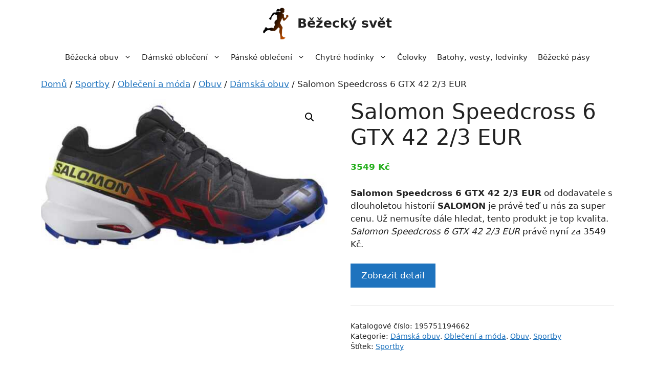

--- FILE ---
content_type: text/html; charset=UTF-8
request_url: https://bezeckysvet.cz/p/salomon-speedcross-6-gtx-42-2-3-eur/
body_size: 15999
content:
<!DOCTYPE html>
<html lang="cs">
<head>
	<meta charset="UTF-8">
	<meta name='robots' content='index, follow, max-image-preview:large, max-snippet:-1, max-video-preview:-1' />
<meta name="viewport" content="width=device-width, initial-scale=1">
	<!-- This site is optimized with the Yoast SEO plugin v20.10 - https://yoast.com/wordpress/plugins/seo/ -->
	<title>Salomon Speedcross 6 GTX 42 2/3 EUR | Běžecký svět</title>
	<link rel="canonical" href="https://bezeckysvet.cz/p/salomon-speedcross-6-gtx-42-2-3-eur/" />
	<meta property="og:locale" content="cs_CZ" />
	<meta property="og:type" content="article" />
	<meta property="og:title" content="Salomon Speedcross 6 GTX 42 2/3 EUR | Běžecký svět" />
	<meta property="og:description" content="Salomon Speedcross 6 GTX 42 2/3 EUR od dodavatele s dlouholetou historií SALOMON je právě teď u nás za super cenu. Už nemusíte dále hledat, tento produkt je top kvalita. Salomon Speedcross 6 GTX 42 2/3 EUR právě nyní za 3549 Kč." />
	<meta property="og:url" content="https://bezeckysvet.cz/p/salomon-speedcross-6-gtx-42-2-3-eur/" />
	<meta property="og:site_name" content="Běžecký svět" />
	<meta property="og:image" content="https://bezeckysvet.cz/wp-content/uploads/2023/06/salomon-speedcross-6-gtx.jpeg" />
	<meta property="og:image:width" content="1200" />
	<meta property="og:image:height" content="643" />
	<meta property="og:image:type" content="image/jpeg" />
	<meta name="twitter:card" content="summary_large_image" />
	<meta name="twitter:label1" content="Odhadovaná doba čtení" />
	<meta name="twitter:data1" content="2 minuty" />
	<script type="application/ld+json" class="yoast-schema-graph">{"@context":"https://schema.org","@graph":[{"@type":"WebPage","@id":"https://bezeckysvet.cz/p/salomon-speedcross-6-gtx-42-2-3-eur/","url":"https://bezeckysvet.cz/p/salomon-speedcross-6-gtx-42-2-3-eur/","name":"Salomon Speedcross 6 GTX 42 2/3 EUR | Běžecký svět","isPartOf":{"@id":"https://bezeckysvet.cz/#website"},"primaryImageOfPage":{"@id":"https://bezeckysvet.cz/p/salomon-speedcross-6-gtx-42-2-3-eur/#primaryimage"},"image":{"@id":"https://bezeckysvet.cz/p/salomon-speedcross-6-gtx-42-2-3-eur/#primaryimage"},"thumbnailUrl":"https://bezeckysvet.cz/wp-content/uploads/2023/06/salomon-speedcross-6-gtx.jpeg","datePublished":"2023-06-19T06:16:35+00:00","dateModified":"2023-06-19T06:16:35+00:00","breadcrumb":{"@id":"https://bezeckysvet.cz/p/salomon-speedcross-6-gtx-42-2-3-eur/#breadcrumb"},"inLanguage":"cs","potentialAction":[{"@type":"ReadAction","target":["https://bezeckysvet.cz/p/salomon-speedcross-6-gtx-42-2-3-eur/"]}]},{"@type":"ImageObject","inLanguage":"cs","@id":"https://bezeckysvet.cz/p/salomon-speedcross-6-gtx-42-2-3-eur/#primaryimage","url":"https://bezeckysvet.cz/wp-content/uploads/2023/06/salomon-speedcross-6-gtx.jpeg","contentUrl":"https://bezeckysvet.cz/wp-content/uploads/2023/06/salomon-speedcross-6-gtx.jpeg","width":550,"height":295,"caption":"Salomon Speedcross 6 GTX 42 2/3 EUR"},{"@type":"BreadcrumbList","@id":"https://bezeckysvet.cz/p/salomon-speedcross-6-gtx-42-2-3-eur/#breadcrumb","itemListElement":[{"@type":"ListItem","position":1,"name":"Domů","item":"https://bezeckysvet.cz/"},{"@type":"ListItem","position":2,"name":"Eshop","item":"https://bezeckysvet.cz/eshop/"},{"@type":"ListItem","position":3,"name":"Salomon Speedcross 6 GTX 42 2/3 EUR"}]},{"@type":"WebSite","@id":"https://bezeckysvet.cz/#website","url":"https://bezeckysvet.cz/","name":"Běžecký svět","description":"Vše pro běhání - boty, oblečení a doplňky","publisher":{"@id":"https://bezeckysvet.cz/#organization"},"potentialAction":[{"@type":"SearchAction","target":{"@type":"EntryPoint","urlTemplate":"https://bezeckysvet.cz/?s={search_term_string}"},"query-input":"required name=search_term_string"}],"inLanguage":"cs"},{"@type":"Organization","@id":"https://bezeckysvet.cz/#organization","name":"Běžecký svět","url":"https://bezeckysvet.cz/","logo":{"@type":"ImageObject","inLanguage":"cs","@id":"https://bezeckysvet.cz/#/schema/logo/image/","url":"https://bezeckysvet.cz/wp-content/uploads/2023/06/logo-bezeckysvet.png","contentUrl":"https://bezeckysvet.cz/wp-content/uploads/2023/06/logo-bezeckysvet.png","width":145,"height":180,"caption":"Běžecký svět"},"image":{"@id":"https://bezeckysvet.cz/#/schema/logo/image/"}}]}</script>
	<!-- / Yoast SEO plugin. -->


<link rel="alternate" type="application/rss+xml" title="Běžecký svět &raquo; RSS zdroj" href="https://bezeckysvet.cz/feed/" />
<link rel="alternate" type="application/rss+xml" title="Běžecký svět &raquo; RSS komentářů" href="https://bezeckysvet.cz/comments/feed/" />
<link rel="alternate" type="application/rss+xml" title="Běžecký svět &raquo; RSS komentářů pro Salomon Speedcross 6 GTX 42 2/3 EUR" href="https://bezeckysvet.cz/p/salomon-speedcross-6-gtx-42-2-3-eur/feed/" />
<link rel='stylesheet' id='font-awesome-css' href='https://bezeckysvet.cz/wp-content/plugins/brands-for-woocommerce/berocket/assets/css/font-awesome.min.css?ver=fd0e884c198f03d37954490d9635e362' media='all' />
<link rel='stylesheet' id='berocket_product_brand_style-css' href='https://bezeckysvet.cz/wp-content/plugins/brands-for-woocommerce/css/frontend.css?ver=3.8.2.2' media='all' />
<link rel='stylesheet' id='wp-block-library-css' href='https://bezeckysvet.cz/wp-includes/css/dist/block-library/style.min.css?ver=fd0e884c198f03d37954490d9635e362' media='all' />
<link rel='stylesheet' id='wc-blocks-vendors-style-css' href='https://bezeckysvet.cz/wp-content/plugins/woocommerce/packages/woocommerce-blocks/build/wc-blocks-vendors-style.css?ver=10.2.4' media='all' />
<link rel='stylesheet' id='wc-blocks-style-css' href='https://bezeckysvet.cz/wp-content/plugins/woocommerce/packages/woocommerce-blocks/build/wc-blocks-style.css?ver=10.2.4' media='all' />
<link rel='stylesheet' id='classic-theme-styles-css' href='https://bezeckysvet.cz/wp-includes/css/classic-themes.min.css?ver=fd0e884c198f03d37954490d9635e362' media='all' />
<style id='global-styles-inline-css'>
body{--wp--preset--color--black: #000000;--wp--preset--color--cyan-bluish-gray: #abb8c3;--wp--preset--color--white: #ffffff;--wp--preset--color--pale-pink: #f78da7;--wp--preset--color--vivid-red: #cf2e2e;--wp--preset--color--luminous-vivid-orange: #ff6900;--wp--preset--color--luminous-vivid-amber: #fcb900;--wp--preset--color--light-green-cyan: #7bdcb5;--wp--preset--color--vivid-green-cyan: #00d084;--wp--preset--color--pale-cyan-blue: #8ed1fc;--wp--preset--color--vivid-cyan-blue: #0693e3;--wp--preset--color--vivid-purple: #9b51e0;--wp--preset--color--contrast: var(--contrast);--wp--preset--color--contrast-2: var(--contrast-2);--wp--preset--color--contrast-3: var(--contrast-3);--wp--preset--color--base: var(--base);--wp--preset--color--base-2: var(--base-2);--wp--preset--color--base-3: var(--base-3);--wp--preset--color--accent: var(--accent);--wp--preset--gradient--vivid-cyan-blue-to-vivid-purple: linear-gradient(135deg,rgba(6,147,227,1) 0%,rgb(155,81,224) 100%);--wp--preset--gradient--light-green-cyan-to-vivid-green-cyan: linear-gradient(135deg,rgb(122,220,180) 0%,rgb(0,208,130) 100%);--wp--preset--gradient--luminous-vivid-amber-to-luminous-vivid-orange: linear-gradient(135deg,rgba(252,185,0,1) 0%,rgba(255,105,0,1) 100%);--wp--preset--gradient--luminous-vivid-orange-to-vivid-red: linear-gradient(135deg,rgba(255,105,0,1) 0%,rgb(207,46,46) 100%);--wp--preset--gradient--very-light-gray-to-cyan-bluish-gray: linear-gradient(135deg,rgb(238,238,238) 0%,rgb(169,184,195) 100%);--wp--preset--gradient--cool-to-warm-spectrum: linear-gradient(135deg,rgb(74,234,220) 0%,rgb(151,120,209) 20%,rgb(207,42,186) 40%,rgb(238,44,130) 60%,rgb(251,105,98) 80%,rgb(254,248,76) 100%);--wp--preset--gradient--blush-light-purple: linear-gradient(135deg,rgb(255,206,236) 0%,rgb(152,150,240) 100%);--wp--preset--gradient--blush-bordeaux: linear-gradient(135deg,rgb(254,205,165) 0%,rgb(254,45,45) 50%,rgb(107,0,62) 100%);--wp--preset--gradient--luminous-dusk: linear-gradient(135deg,rgb(255,203,112) 0%,rgb(199,81,192) 50%,rgb(65,88,208) 100%);--wp--preset--gradient--pale-ocean: linear-gradient(135deg,rgb(255,245,203) 0%,rgb(182,227,212) 50%,rgb(51,167,181) 100%);--wp--preset--gradient--electric-grass: linear-gradient(135deg,rgb(202,248,128) 0%,rgb(113,206,126) 100%);--wp--preset--gradient--midnight: linear-gradient(135deg,rgb(2,3,129) 0%,rgb(40,116,252) 100%);--wp--preset--duotone--dark-grayscale: url('#wp-duotone-dark-grayscale');--wp--preset--duotone--grayscale: url('#wp-duotone-grayscale');--wp--preset--duotone--purple-yellow: url('#wp-duotone-purple-yellow');--wp--preset--duotone--blue-red: url('#wp-duotone-blue-red');--wp--preset--duotone--midnight: url('#wp-duotone-midnight');--wp--preset--duotone--magenta-yellow: url('#wp-duotone-magenta-yellow');--wp--preset--duotone--purple-green: url('#wp-duotone-purple-green');--wp--preset--duotone--blue-orange: url('#wp-duotone-blue-orange');--wp--preset--font-size--small: 13px;--wp--preset--font-size--medium: 20px;--wp--preset--font-size--large: 36px;--wp--preset--font-size--x-large: 42px;--wp--preset--spacing--20: 0.44rem;--wp--preset--spacing--30: 0.67rem;--wp--preset--spacing--40: 1rem;--wp--preset--spacing--50: 1.5rem;--wp--preset--spacing--60: 2.25rem;--wp--preset--spacing--70: 3.38rem;--wp--preset--spacing--80: 5.06rem;--wp--preset--shadow--natural: 6px 6px 9px rgba(0, 0, 0, 0.2);--wp--preset--shadow--deep: 12px 12px 50px rgba(0, 0, 0, 0.4);--wp--preset--shadow--sharp: 6px 6px 0px rgba(0, 0, 0, 0.2);--wp--preset--shadow--outlined: 6px 6px 0px -3px rgba(255, 255, 255, 1), 6px 6px rgba(0, 0, 0, 1);--wp--preset--shadow--crisp: 6px 6px 0px rgba(0, 0, 0, 1);}:where(.is-layout-flex){gap: 0.5em;}body .is-layout-flow > .alignleft{float: left;margin-inline-start: 0;margin-inline-end: 2em;}body .is-layout-flow > .alignright{float: right;margin-inline-start: 2em;margin-inline-end: 0;}body .is-layout-flow > .aligncenter{margin-left: auto !important;margin-right: auto !important;}body .is-layout-constrained > .alignleft{float: left;margin-inline-start: 0;margin-inline-end: 2em;}body .is-layout-constrained > .alignright{float: right;margin-inline-start: 2em;margin-inline-end: 0;}body .is-layout-constrained > .aligncenter{margin-left: auto !important;margin-right: auto !important;}body .is-layout-constrained > :where(:not(.alignleft):not(.alignright):not(.alignfull)){max-width: var(--wp--style--global--content-size);margin-left: auto !important;margin-right: auto !important;}body .is-layout-constrained > .alignwide{max-width: var(--wp--style--global--wide-size);}body .is-layout-flex{display: flex;}body .is-layout-flex{flex-wrap: wrap;align-items: center;}body .is-layout-flex > *{margin: 0;}:where(.wp-block-columns.is-layout-flex){gap: 2em;}.has-black-color{color: var(--wp--preset--color--black) !important;}.has-cyan-bluish-gray-color{color: var(--wp--preset--color--cyan-bluish-gray) !important;}.has-white-color{color: var(--wp--preset--color--white) !important;}.has-pale-pink-color{color: var(--wp--preset--color--pale-pink) !important;}.has-vivid-red-color{color: var(--wp--preset--color--vivid-red) !important;}.has-luminous-vivid-orange-color{color: var(--wp--preset--color--luminous-vivid-orange) !important;}.has-luminous-vivid-amber-color{color: var(--wp--preset--color--luminous-vivid-amber) !important;}.has-light-green-cyan-color{color: var(--wp--preset--color--light-green-cyan) !important;}.has-vivid-green-cyan-color{color: var(--wp--preset--color--vivid-green-cyan) !important;}.has-pale-cyan-blue-color{color: var(--wp--preset--color--pale-cyan-blue) !important;}.has-vivid-cyan-blue-color{color: var(--wp--preset--color--vivid-cyan-blue) !important;}.has-vivid-purple-color{color: var(--wp--preset--color--vivid-purple) !important;}.has-black-background-color{background-color: var(--wp--preset--color--black) !important;}.has-cyan-bluish-gray-background-color{background-color: var(--wp--preset--color--cyan-bluish-gray) !important;}.has-white-background-color{background-color: var(--wp--preset--color--white) !important;}.has-pale-pink-background-color{background-color: var(--wp--preset--color--pale-pink) !important;}.has-vivid-red-background-color{background-color: var(--wp--preset--color--vivid-red) !important;}.has-luminous-vivid-orange-background-color{background-color: var(--wp--preset--color--luminous-vivid-orange) !important;}.has-luminous-vivid-amber-background-color{background-color: var(--wp--preset--color--luminous-vivid-amber) !important;}.has-light-green-cyan-background-color{background-color: var(--wp--preset--color--light-green-cyan) !important;}.has-vivid-green-cyan-background-color{background-color: var(--wp--preset--color--vivid-green-cyan) !important;}.has-pale-cyan-blue-background-color{background-color: var(--wp--preset--color--pale-cyan-blue) !important;}.has-vivid-cyan-blue-background-color{background-color: var(--wp--preset--color--vivid-cyan-blue) !important;}.has-vivid-purple-background-color{background-color: var(--wp--preset--color--vivid-purple) !important;}.has-black-border-color{border-color: var(--wp--preset--color--black) !important;}.has-cyan-bluish-gray-border-color{border-color: var(--wp--preset--color--cyan-bluish-gray) !important;}.has-white-border-color{border-color: var(--wp--preset--color--white) !important;}.has-pale-pink-border-color{border-color: var(--wp--preset--color--pale-pink) !important;}.has-vivid-red-border-color{border-color: var(--wp--preset--color--vivid-red) !important;}.has-luminous-vivid-orange-border-color{border-color: var(--wp--preset--color--luminous-vivid-orange) !important;}.has-luminous-vivid-amber-border-color{border-color: var(--wp--preset--color--luminous-vivid-amber) !important;}.has-light-green-cyan-border-color{border-color: var(--wp--preset--color--light-green-cyan) !important;}.has-vivid-green-cyan-border-color{border-color: var(--wp--preset--color--vivid-green-cyan) !important;}.has-pale-cyan-blue-border-color{border-color: var(--wp--preset--color--pale-cyan-blue) !important;}.has-vivid-cyan-blue-border-color{border-color: var(--wp--preset--color--vivid-cyan-blue) !important;}.has-vivid-purple-border-color{border-color: var(--wp--preset--color--vivid-purple) !important;}.has-vivid-cyan-blue-to-vivid-purple-gradient-background{background: var(--wp--preset--gradient--vivid-cyan-blue-to-vivid-purple) !important;}.has-light-green-cyan-to-vivid-green-cyan-gradient-background{background: var(--wp--preset--gradient--light-green-cyan-to-vivid-green-cyan) !important;}.has-luminous-vivid-amber-to-luminous-vivid-orange-gradient-background{background: var(--wp--preset--gradient--luminous-vivid-amber-to-luminous-vivid-orange) !important;}.has-luminous-vivid-orange-to-vivid-red-gradient-background{background: var(--wp--preset--gradient--luminous-vivid-orange-to-vivid-red) !important;}.has-very-light-gray-to-cyan-bluish-gray-gradient-background{background: var(--wp--preset--gradient--very-light-gray-to-cyan-bluish-gray) !important;}.has-cool-to-warm-spectrum-gradient-background{background: var(--wp--preset--gradient--cool-to-warm-spectrum) !important;}.has-blush-light-purple-gradient-background{background: var(--wp--preset--gradient--blush-light-purple) !important;}.has-blush-bordeaux-gradient-background{background: var(--wp--preset--gradient--blush-bordeaux) !important;}.has-luminous-dusk-gradient-background{background: var(--wp--preset--gradient--luminous-dusk) !important;}.has-pale-ocean-gradient-background{background: var(--wp--preset--gradient--pale-ocean) !important;}.has-electric-grass-gradient-background{background: var(--wp--preset--gradient--electric-grass) !important;}.has-midnight-gradient-background{background: var(--wp--preset--gradient--midnight) !important;}.has-small-font-size{font-size: var(--wp--preset--font-size--small) !important;}.has-medium-font-size{font-size: var(--wp--preset--font-size--medium) !important;}.has-large-font-size{font-size: var(--wp--preset--font-size--large) !important;}.has-x-large-font-size{font-size: var(--wp--preset--font-size--x-large) !important;}
.wp-block-navigation a:where(:not(.wp-element-button)){color: inherit;}
:where(.wp-block-columns.is-layout-flex){gap: 2em;}
.wp-block-pullquote{font-size: 1.5em;line-height: 1.6;}
</style>
<link rel='stylesheet' id='photoswipe-css' href='https://bezeckysvet.cz/wp-content/plugins/woocommerce/assets/css/photoswipe/photoswipe.min.css?ver=7.8.2' media='all' />
<link rel='stylesheet' id='photoswipe-default-skin-css' href='https://bezeckysvet.cz/wp-content/plugins/woocommerce/assets/css/photoswipe/default-skin/default-skin.min.css?ver=7.8.2' media='all' />
<link rel='stylesheet' id='woocommerce-layout-css' href='https://bezeckysvet.cz/wp-content/plugins/woocommerce/assets/css/woocommerce-layout.css?ver=7.8.2' media='all' />
<link rel='stylesheet' id='woocommerce-smallscreen-css' href='https://bezeckysvet.cz/wp-content/plugins/woocommerce/assets/css/woocommerce-smallscreen.css?ver=7.8.2' media='only screen and (max-width: 768px)' />
<link rel='stylesheet' id='woocommerce-general-css' href='https://bezeckysvet.cz/wp-content/plugins/woocommerce/assets/css/woocommerce.css?ver=7.8.2' media='all' />
<style id='woocommerce-inline-inline-css'>
.woocommerce form .form-row .required { visibility: visible; }
</style>
<link rel='stylesheet' id='generate-widget-areas-css' href='https://bezeckysvet.cz/wp-content/themes/generatepress/assets/css/components/widget-areas.min.css?ver=3.3.0' media='all' />
<link rel='stylesheet' id='generate-style-css' href='https://bezeckysvet.cz/wp-content/themes/generatepress/assets/css/main.min.css?ver=3.3.0' media='all' />
<style id='generate-style-inline-css'>
body{background-color:var(--base-3);color:var(--contrast);}a{color:var(--accent);}a{text-decoration:underline;}.entry-title a, .site-branding a, a.button, .wp-block-button__link, .main-navigation a{text-decoration:none;}a:hover, a:focus, a:active{color:var(--contrast);}.wp-block-group__inner-container{max-width:1200px;margin-left:auto;margin-right:auto;}.site-header .header-image{width:50px;}:root{--contrast:#222222;--contrast-2:#575760;--contrast-3:#b2b2be;--base:#f0f0f0;--base-2:#f7f8f9;--base-3:#ffffff;--accent:#1e73be;}:root .has-contrast-color{color:var(--contrast);}:root .has-contrast-background-color{background-color:var(--contrast);}:root .has-contrast-2-color{color:var(--contrast-2);}:root .has-contrast-2-background-color{background-color:var(--contrast-2);}:root .has-contrast-3-color{color:var(--contrast-3);}:root .has-contrast-3-background-color{background-color:var(--contrast-3);}:root .has-base-color{color:var(--base);}:root .has-base-background-color{background-color:var(--base);}:root .has-base-2-color{color:var(--base-2);}:root .has-base-2-background-color{background-color:var(--base-2);}:root .has-base-3-color{color:var(--base-3);}:root .has-base-3-background-color{background-color:var(--base-3);}:root .has-accent-color{color:var(--accent);}:root .has-accent-background-color{background-color:var(--accent);}.top-bar{background-color:#636363;color:#ffffff;}.top-bar a{color:#ffffff;}.top-bar a:hover{color:#303030;}.site-header{background-color:var(--base-3);}.main-title a,.main-title a:hover{color:var(--contrast);}.site-description{color:var(--contrast-2);}.mobile-menu-control-wrapper .menu-toggle,.mobile-menu-control-wrapper .menu-toggle:hover,.mobile-menu-control-wrapper .menu-toggle:focus,.has-inline-mobile-toggle #site-navigation.toggled{background-color:rgba(0, 0, 0, 0.02);}.main-navigation,.main-navigation ul ul{background-color:var(--base-3);}.main-navigation .main-nav ul li a, .main-navigation .menu-toggle, .main-navigation .menu-bar-items{color:var(--contrast);}.main-navigation .main-nav ul li:not([class*="current-menu-"]):hover > a, .main-navigation .main-nav ul li:not([class*="current-menu-"]):focus > a, .main-navigation .main-nav ul li.sfHover:not([class*="current-menu-"]) > a, .main-navigation .menu-bar-item:hover > a, .main-navigation .menu-bar-item.sfHover > a{color:var(--accent);}button.menu-toggle:hover,button.menu-toggle:focus{color:var(--contrast);}.main-navigation .main-nav ul li[class*="current-menu-"] > a{color:var(--accent);}.navigation-search input[type="search"],.navigation-search input[type="search"]:active, .navigation-search input[type="search"]:focus, .main-navigation .main-nav ul li.search-item.active > a, .main-navigation .menu-bar-items .search-item.active > a{color:var(--accent);}.main-navigation ul ul{background-color:var(--base);}.separate-containers .inside-article, .separate-containers .comments-area, .separate-containers .page-header, .one-container .container, .separate-containers .paging-navigation, .inside-page-header{background-color:var(--base-3);}.entry-title a{color:var(--contrast);}.entry-title a:hover{color:var(--contrast-2);}.entry-meta{color:var(--contrast-2);}.sidebar .widget{background-color:var(--base-3);}.footer-widgets{background-color:var(--base-3);}.site-info{color:var(--base-3);background-color:var(--contrast-2);}.site-info a{color:var(--base-2);}.site-info a:hover{color:var(--contrast-3);}.footer-bar .widget_nav_menu .current-menu-item a{color:var(--contrast-3);}input[type="text"],input[type="email"],input[type="url"],input[type="password"],input[type="search"],input[type="tel"],input[type="number"],textarea,select{color:var(--contrast);background-color:var(--base-2);border-color:var(--base);}input[type="text"]:focus,input[type="email"]:focus,input[type="url"]:focus,input[type="password"]:focus,input[type="search"]:focus,input[type="tel"]:focus,input[type="number"]:focus,textarea:focus,select:focus{color:var(--contrast);background-color:var(--base-2);border-color:var(--contrast-3);}button,html input[type="button"],input[type="reset"],input[type="submit"],a.button,a.wp-block-button__link:not(.has-background){color:#ffffff;background-color:#55555e;}button:hover,html input[type="button"]:hover,input[type="reset"]:hover,input[type="submit"]:hover,a.button:hover,button:focus,html input[type="button"]:focus,input[type="reset"]:focus,input[type="submit"]:focus,a.button:focus,a.wp-block-button__link:not(.has-background):active,a.wp-block-button__link:not(.has-background):focus,a.wp-block-button__link:not(.has-background):hover{color:#ffffff;background-color:#3f4047;}a.generate-back-to-top{background-color:rgba( 0,0,0,0.4 );color:#ffffff;}a.generate-back-to-top:hover,a.generate-back-to-top:focus{background-color:rgba( 0,0,0,0.6 );color:#ffffff;}:root{--gp-search-modal-bg-color:var(--base-3);--gp-search-modal-text-color:var(--contrast);--gp-search-modal-overlay-bg-color:rgba(0,0,0,0.2);}@media (max-width: 768px){.main-navigation .menu-bar-item:hover > a, .main-navigation .menu-bar-item.sfHover > a{background:none;color:var(--contrast);}}.inside-header{padding:15px 40px 15px 40px;}.nav-below-header .main-navigation .inside-navigation.grid-container, .nav-above-header .main-navigation .inside-navigation.grid-container{padding:0px 30px 0px 30px;}.separate-containers .inside-article, .separate-containers .comments-area, .separate-containers .page-header, .separate-containers .paging-navigation, .one-container .site-content, .inside-page-header{padding:0px 40px 0px 40px;}.site-main .wp-block-group__inner-container{padding:0px 40px 0px 40px;}.separate-containers .paging-navigation{padding-top:20px;padding-bottom:20px;}.entry-content .alignwide, body:not(.no-sidebar) .entry-content .alignfull{margin-left:-40px;width:calc(100% + 80px);max-width:calc(100% + 80px);}.one-container.archive .post:not(:last-child):not(.is-loop-template-item), .one-container.blog .post:not(:last-child):not(.is-loop-template-item){padding-bottom:0px;}.main-navigation .main-nav ul li a,.menu-toggle,.main-navigation .menu-bar-item > a{padding-left:10px;padding-right:10px;line-height:40px;}.main-navigation .main-nav ul ul li a{padding:15px 10px 15px 10px;}.navigation-search input[type="search"]{height:40px;}.rtl .menu-item-has-children .dropdown-menu-toggle{padding-left:10px;}.menu-item-has-children .dropdown-menu-toggle{padding-right:10px;}.menu-item-has-children ul .dropdown-menu-toggle{padding-top:15px;padding-bottom:15px;margin-top:-15px;}.rtl .main-navigation .main-nav ul li.menu-item-has-children > a{padding-right:10px;}.widget-area .widget{padding:20px;}.inside-site-info{padding:30px;}@media (max-width:768px){.separate-containers .inside-article, .separate-containers .comments-area, .separate-containers .page-header, .separate-containers .paging-navigation, .one-container .site-content, .inside-page-header{padding:0px 10px 0px 10px;}.site-main .wp-block-group__inner-container{padding:0px 10px 0px 10px;}.inside-top-bar{padding-right:30px;padding-left:30px;}.inside-header{padding-top:10px;padding-right:5px;padding-bottom:20px;padding-left:5px;}.widget-area .widget{padding-top:30px;padding-right:30px;padding-bottom:30px;padding-left:30px;}.footer-widgets-container{padding-top:30px;padding-right:30px;padding-bottom:30px;padding-left:30px;}.inside-site-info{padding-right:30px;padding-left:30px;}.entry-content .alignwide, body:not(.no-sidebar) .entry-content .alignfull{margin-left:-10px;width:calc(100% + 20px);max-width:calc(100% + 20px);}.one-container .site-main .paging-navigation{margin-bottom:20px;}}/* End cached CSS */.is-right-sidebar{width:25%;}.is-left-sidebar{width:25%;}.site-content .content-area{width:100%;}@media (max-width: 768px){.main-navigation .menu-toggle,.sidebar-nav-mobile:not(#sticky-placeholder){display:block;}.main-navigation ul,.gen-sidebar-nav,.main-navigation:not(.slideout-navigation):not(.toggled) .main-nav > ul,.has-inline-mobile-toggle #site-navigation .inside-navigation > *:not(.navigation-search):not(.main-nav){display:none;}.nav-align-right .inside-navigation,.nav-align-center .inside-navigation{justify-content:space-between;}}
.dynamic-author-image-rounded{border-radius:100%;}.dynamic-featured-image, .dynamic-author-image{vertical-align:middle;}.one-container.blog .dynamic-content-template:not(:last-child), .one-container.archive .dynamic-content-template:not(:last-child){padding-bottom:0px;}.dynamic-entry-excerpt > p:last-child{margin-bottom:0px;}
@media (max-width: 768px){.main-navigation .main-nav ul li a,.main-navigation .menu-toggle,.main-navigation .mobile-bar-items a,.main-navigation .menu-bar-item > a{line-height:50px;}.main-navigation .site-logo.navigation-logo img, .mobile-header-navigation .site-logo.mobile-header-logo img, .navigation-search input[type="search"]{height:50px;}}
</style>
<link rel='stylesheet' id='generate-child-css' href='https://bezeckysvet.cz/wp-content/themes/generatepress_child/style.css?ver=1679725982' media='all' />
<link rel='stylesheet' id='generate-blog-css' href='https://bezeckysvet.cz/wp-content/plugins/gp-premium/blog/functions/css/style.min.css?ver=2.3.1' media='all' />
<link rel='stylesheet' id='generate-woocommerce-css' href='https://bezeckysvet.cz/wp-content/plugins/gp-premium/woocommerce/functions/css/woocommerce.min.css?ver=2.3.1' media='all' />
<style id='generate-woocommerce-inline-css'>
.woocommerce #respond input#submit, .woocommerce a.button, .woocommerce button.button, .woocommerce input.button{color:#ffffff;background-color:#55555e;}.woocommerce #respond input#submit:hover, .woocommerce a.button:hover, .woocommerce button.button:hover, .woocommerce input.button:hover{color:#ffffff;background-color:#3f4047;}.woocommerce #respond input#submit.alt, .woocommerce a.button.alt, .woocommerce button.button.alt, .woocommerce input.button.alt, .woocommerce #respond input#submit.alt.disabled, .woocommerce #respond input#submit.alt.disabled:hover, .woocommerce #respond input#submit.alt:disabled, .woocommerce #respond input#submit.alt:disabled:hover, .woocommerce #respond input#submit.alt:disabled[disabled], .woocommerce #respond input#submit.alt:disabled[disabled]:hover, .woocommerce a.button.alt.disabled, .woocommerce a.button.alt.disabled:hover, .woocommerce a.button.alt:disabled, .woocommerce a.button.alt:disabled:hover, .woocommerce a.button.alt:disabled[disabled], .woocommerce a.button.alt:disabled[disabled]:hover, .woocommerce button.button.alt.disabled, .woocommerce button.button.alt.disabled:hover, .woocommerce button.button.alt:disabled, .woocommerce button.button.alt:disabled:hover, .woocommerce button.button.alt:disabled[disabled], .woocommerce button.button.alt:disabled[disabled]:hover, .woocommerce input.button.alt.disabled, .woocommerce input.button.alt.disabled:hover, .woocommerce input.button.alt:disabled, .woocommerce input.button.alt:disabled:hover, .woocommerce input.button.alt:disabled[disabled], .woocommerce input.button.alt:disabled[disabled]:hover{color:#ffffff;background-color:#1e73be;}.woocommerce #respond input#submit.alt:hover, .woocommerce a.button.alt:hover, .woocommerce button.button.alt:hover, .woocommerce input.button.alt:hover{color:#ffffff;background-color:#377fbf;}.woocommerce .star-rating span:before, .woocommerce p.stars:hover a::before{color:#ffa200;}.woocommerce span.onsale{background-color:#222222;color:#ffffff;}.woocommerce ul.products li.product .price, .woocommerce div.product p.price{color:#25af1d;}.woocommerce div.product .woocommerce-tabs ul.tabs li a{color:#222222;}.woocommerce div.product .woocommerce-tabs ul.tabs li a:hover, .woocommerce div.product .woocommerce-tabs ul.tabs li.active a{color:#1e73be;}.woocommerce-message{background-color:#0b9444;color:#ffffff;}div.woocommerce-message a.button, div.woocommerce-message a.button:focus, div.woocommerce-message a.button:hover, div.woocommerce-message a, div.woocommerce-message a:focus, div.woocommerce-message a:hover{color:#ffffff;}.woocommerce-info{background-color:#1e73be;color:#ffffff;}div.woocommerce-info a.button, div.woocommerce-info a.button:focus, div.woocommerce-info a.button:hover, div.woocommerce-info a, div.woocommerce-info a:focus, div.woocommerce-info a:hover{color:#ffffff;}.woocommerce-error{background-color:#e8626d;color:#ffffff;}div.woocommerce-error a.button, div.woocommerce-error a.button:focus, div.woocommerce-error a.button:hover, div.woocommerce-error a, div.woocommerce-error a:focus, div.woocommerce-error a:hover{color:#ffffff;}.woocommerce-product-details__short-description{color:var(--contrast);}#wc-mini-cart{background-color:#ffffff;color:#000000;}#wc-mini-cart a:not(.button), #wc-mini-cart a.remove{color:#000000;}#wc-mini-cart .button{color:#ffffff;}#wc-mini-cart .button:hover, #wc-mini-cart .button:focus, #wc-mini-cart .button:active{color:#ffffff;}.woocommerce #content div.product div.images, .woocommerce div.product div.images, .woocommerce-page #content div.product div.images, .woocommerce-page div.product div.images{width:50%;}.add-to-cart-panel{background-color:#ffffff;color:#000000;}.add-to-cart-panel a:not(.button){color:#000000;}.woocommerce .widget_price_filter .price_slider_wrapper .ui-widget-content{background-color:#dddddd;}.woocommerce .widget_price_filter .ui-slider .ui-slider-range, .woocommerce .widget_price_filter .ui-slider .ui-slider-handle{background-color:#666666;}.woocommerce-MyAccount-navigation li.is-active a:after, a.button.wc-forward:after{display:none;}#payment .payment_methods>.wc_payment_method>label:before{font-family:WooCommerce;content:"\e039";}#payment .payment_methods li.wc_payment_method>input[type=radio]:first-child:checked+label:before{content:"\e03c";}.woocommerce-ordering:after{font-family:WooCommerce;content:"\e00f";}.wc-columns-container .products, .woocommerce .related ul.products, .woocommerce .up-sells ul.products{grid-gap:15px;}@media (max-width: 1024px){.woocommerce .wc-columns-container.wc-tablet-columns-3 .products{-ms-grid-columns:(1fr)[3];grid-template-columns:repeat(3, 1fr);}.wc-related-upsell-tablet-columns-2 .related ul.products, .wc-related-upsell-tablet-columns-2 .up-sells ul.products{-ms-grid-columns:(1fr)[2];grid-template-columns:repeat(2, 1fr);}}@media (max-width:768px){.add-to-cart-panel .continue-shopping{background-color:#ffffff;}.woocommerce #content div.product div.images,.woocommerce div.product div.images,.woocommerce-page #content div.product div.images,.woocommerce-page div.product div.images{width:100%;}}@media (max-width: 768px){nav.toggled .main-nav li.wc-menu-item{display:none !important;}.mobile-bar-items.wc-mobile-cart-items{z-index:1;}}
</style>
<link rel='stylesheet' id='generate-woocommerce-mobile-css' href='https://bezeckysvet.cz/wp-content/plugins/gp-premium/woocommerce/functions/css/woocommerce-mobile.min.css?ver=2.3.1' media='(max-width:768px)' />
<script src='https://bezeckysvet.cz/wp-includes/js/jquery/jquery.min.js?ver=3.6.4' id='jquery-core-js'></script>
<script src='https://bezeckysvet.cz/wp-includes/js/jquery/jquery-migrate.min.js?ver=3.4.0' id='jquery-migrate-js'></script>
<link rel="https://api.w.org/" href="https://bezeckysvet.cz/wp-json/" /><link rel="alternate" type="application/json" href="https://bezeckysvet.cz/wp-json/wp/v2/product/1689" /><link rel="EditURI" type="application/rsd+xml" title="RSD" href="https://bezeckysvet.cz/xmlrpc.php?rsd" />
<link rel="wlwmanifest" type="application/wlwmanifest+xml" href="https://bezeckysvet.cz/wp-includes/wlwmanifest.xml" />

<link rel='shortlink' href='https://bezeckysvet.cz/?p=1689' />
<link rel="alternate" type="application/json+oembed" href="https://bezeckysvet.cz/wp-json/oembed/1.0/embed?url=https%3A%2F%2Fbezeckysvet.cz%2Fp%2Fsalomon-speedcross-6-gtx-42-2-3-eur%2F" />
<link rel="alternate" type="text/xml+oembed" href="https://bezeckysvet.cz/wp-json/oembed/1.0/embed?url=https%3A%2F%2Fbezeckysvet.cz%2Fp%2Fsalomon-speedcross-6-gtx-42-2-3-eur%2F&#038;format=xml" />
<style></style><link rel="pingback" href="https://bezeckysvet.cz/xmlrpc.php">
	<noscript><style>.woocommerce-product-gallery{ opacity: 1 !important; }</style></noscript>
	<link rel="icon" href="https://bezeckysvet.cz/wp-content/uploads/2023/06/favicon.png" sizes="32x32" />
<link rel="icon" href="https://bezeckysvet.cz/wp-content/uploads/2023/06/favicon.png" sizes="192x192" />
<link rel="apple-touch-icon" href="https://bezeckysvet.cz/wp-content/uploads/2023/06/favicon.png" />
<meta name="msapplication-TileImage" content="https://bezeckysvet.cz/wp-content/uploads/2023/06/favicon.png" />
		<style id="wp-custom-css">
			p.price {margin-top: 20px;}
span.woocommerce-Price-amount {color: #25af1d;}
		</style>
		</head>

<body data-rsssl=1 class="product-template-default single single-product postid-1689 wp-custom-logo wp-embed-responsive theme-generatepress post-image-above-header post-image-aligned-center sticky-menu-fade woocommerce woocommerce-page woocommerce-no-js no-sidebar nav-below-header separate-containers header-aligned-center dropdown-hover featured-image-active" itemtype="https://schema.org/Blog" itemscope>
	<svg xmlns="http://www.w3.org/2000/svg" viewBox="0 0 0 0" width="0" height="0" focusable="false" role="none" style="visibility: hidden; position: absolute; left: -9999px; overflow: hidden;" ><defs><filter id="wp-duotone-dark-grayscale"><feColorMatrix color-interpolation-filters="sRGB" type="matrix" values=" .299 .587 .114 0 0 .299 .587 .114 0 0 .299 .587 .114 0 0 .299 .587 .114 0 0 " /><feComponentTransfer color-interpolation-filters="sRGB" ><feFuncR type="table" tableValues="0 0.49803921568627" /><feFuncG type="table" tableValues="0 0.49803921568627" /><feFuncB type="table" tableValues="0 0.49803921568627" /><feFuncA type="table" tableValues="1 1" /></feComponentTransfer><feComposite in2="SourceGraphic" operator="in" /></filter></defs></svg><svg xmlns="http://www.w3.org/2000/svg" viewBox="0 0 0 0" width="0" height="0" focusable="false" role="none" style="visibility: hidden; position: absolute; left: -9999px; overflow: hidden;" ><defs><filter id="wp-duotone-grayscale"><feColorMatrix color-interpolation-filters="sRGB" type="matrix" values=" .299 .587 .114 0 0 .299 .587 .114 0 0 .299 .587 .114 0 0 .299 .587 .114 0 0 " /><feComponentTransfer color-interpolation-filters="sRGB" ><feFuncR type="table" tableValues="0 1" /><feFuncG type="table" tableValues="0 1" /><feFuncB type="table" tableValues="0 1" /><feFuncA type="table" tableValues="1 1" /></feComponentTransfer><feComposite in2="SourceGraphic" operator="in" /></filter></defs></svg><svg xmlns="http://www.w3.org/2000/svg" viewBox="0 0 0 0" width="0" height="0" focusable="false" role="none" style="visibility: hidden; position: absolute; left: -9999px; overflow: hidden;" ><defs><filter id="wp-duotone-purple-yellow"><feColorMatrix color-interpolation-filters="sRGB" type="matrix" values=" .299 .587 .114 0 0 .299 .587 .114 0 0 .299 .587 .114 0 0 .299 .587 .114 0 0 " /><feComponentTransfer color-interpolation-filters="sRGB" ><feFuncR type="table" tableValues="0.54901960784314 0.98823529411765" /><feFuncG type="table" tableValues="0 1" /><feFuncB type="table" tableValues="0.71764705882353 0.25490196078431" /><feFuncA type="table" tableValues="1 1" /></feComponentTransfer><feComposite in2="SourceGraphic" operator="in" /></filter></defs></svg><svg xmlns="http://www.w3.org/2000/svg" viewBox="0 0 0 0" width="0" height="0" focusable="false" role="none" style="visibility: hidden; position: absolute; left: -9999px; overflow: hidden;" ><defs><filter id="wp-duotone-blue-red"><feColorMatrix color-interpolation-filters="sRGB" type="matrix" values=" .299 .587 .114 0 0 .299 .587 .114 0 0 .299 .587 .114 0 0 .299 .587 .114 0 0 " /><feComponentTransfer color-interpolation-filters="sRGB" ><feFuncR type="table" tableValues="0 1" /><feFuncG type="table" tableValues="0 0.27843137254902" /><feFuncB type="table" tableValues="0.5921568627451 0.27843137254902" /><feFuncA type="table" tableValues="1 1" /></feComponentTransfer><feComposite in2="SourceGraphic" operator="in" /></filter></defs></svg><svg xmlns="http://www.w3.org/2000/svg" viewBox="0 0 0 0" width="0" height="0" focusable="false" role="none" style="visibility: hidden; position: absolute; left: -9999px; overflow: hidden;" ><defs><filter id="wp-duotone-midnight"><feColorMatrix color-interpolation-filters="sRGB" type="matrix" values=" .299 .587 .114 0 0 .299 .587 .114 0 0 .299 .587 .114 0 0 .299 .587 .114 0 0 " /><feComponentTransfer color-interpolation-filters="sRGB" ><feFuncR type="table" tableValues="0 0" /><feFuncG type="table" tableValues="0 0.64705882352941" /><feFuncB type="table" tableValues="0 1" /><feFuncA type="table" tableValues="1 1" /></feComponentTransfer><feComposite in2="SourceGraphic" operator="in" /></filter></defs></svg><svg xmlns="http://www.w3.org/2000/svg" viewBox="0 0 0 0" width="0" height="0" focusable="false" role="none" style="visibility: hidden; position: absolute; left: -9999px; overflow: hidden;" ><defs><filter id="wp-duotone-magenta-yellow"><feColorMatrix color-interpolation-filters="sRGB" type="matrix" values=" .299 .587 .114 0 0 .299 .587 .114 0 0 .299 .587 .114 0 0 .299 .587 .114 0 0 " /><feComponentTransfer color-interpolation-filters="sRGB" ><feFuncR type="table" tableValues="0.78039215686275 1" /><feFuncG type="table" tableValues="0 0.94901960784314" /><feFuncB type="table" tableValues="0.35294117647059 0.47058823529412" /><feFuncA type="table" tableValues="1 1" /></feComponentTransfer><feComposite in2="SourceGraphic" operator="in" /></filter></defs></svg><svg xmlns="http://www.w3.org/2000/svg" viewBox="0 0 0 0" width="0" height="0" focusable="false" role="none" style="visibility: hidden; position: absolute; left: -9999px; overflow: hidden;" ><defs><filter id="wp-duotone-purple-green"><feColorMatrix color-interpolation-filters="sRGB" type="matrix" values=" .299 .587 .114 0 0 .299 .587 .114 0 0 .299 .587 .114 0 0 .299 .587 .114 0 0 " /><feComponentTransfer color-interpolation-filters="sRGB" ><feFuncR type="table" tableValues="0.65098039215686 0.40392156862745" /><feFuncG type="table" tableValues="0 1" /><feFuncB type="table" tableValues="0.44705882352941 0.4" /><feFuncA type="table" tableValues="1 1" /></feComponentTransfer><feComposite in2="SourceGraphic" operator="in" /></filter></defs></svg><svg xmlns="http://www.w3.org/2000/svg" viewBox="0 0 0 0" width="0" height="0" focusable="false" role="none" style="visibility: hidden; position: absolute; left: -9999px; overflow: hidden;" ><defs><filter id="wp-duotone-blue-orange"><feColorMatrix color-interpolation-filters="sRGB" type="matrix" values=" .299 .587 .114 0 0 .299 .587 .114 0 0 .299 .587 .114 0 0 .299 .587 .114 0 0 " /><feComponentTransfer color-interpolation-filters="sRGB" ><feFuncR type="table" tableValues="0.098039215686275 1" /><feFuncG type="table" tableValues="0 0.66274509803922" /><feFuncB type="table" tableValues="0.84705882352941 0.41960784313725" /><feFuncA type="table" tableValues="1 1" /></feComponentTransfer><feComposite in2="SourceGraphic" operator="in" /></filter></defs></svg><a class="screen-reader-text skip-link" href="#content" title="Přeskočit na obsah">Přeskočit na obsah</a>		<header class="site-header" id="masthead" aria-label="Web"  itemtype="https://schema.org/WPHeader" itemscope>
			<div class="inside-header grid-container">
				<div class="site-branding-container"><div class="site-logo">
					<a href="https://bezeckysvet.cz/" rel="home">
						<img  class="header-image is-logo-image" alt="Běžecký svět" src="https://bezeckysvet.cz/wp-content/uploads/2023/06/logo-bezeckysvet.png" width="145" height="180" />
					</a>
				</div><div class="site-branding">
						<p class="main-title" itemprop="headline">
					<a href="https://bezeckysvet.cz/" rel="home">
						Běžecký svět
					</a>
				</p>
						
					</div></div>			</div>
		</header>
				<nav class="main-navigation nav-align-center has-menu-bar-items sub-menu-right" id="site-navigation" aria-label="Primární"  itemtype="https://schema.org/SiteNavigationElement" itemscope>
			<div class="inside-navigation grid-container">
								<button class="menu-toggle" aria-controls="primary-menu" aria-expanded="false">
					<span class="gp-icon icon-menu-bars"><svg viewBox="0 0 512 512" aria-hidden="true" xmlns="http://www.w3.org/2000/svg" width="1em" height="1em"><path d="M0 96c0-13.255 10.745-24 24-24h464c13.255 0 24 10.745 24 24s-10.745 24-24 24H24c-13.255 0-24-10.745-24-24zm0 160c0-13.255 10.745-24 24-24h464c13.255 0 24 10.745 24 24s-10.745 24-24 24H24c-13.255 0-24-10.745-24-24zm0 160c0-13.255 10.745-24 24-24h464c13.255 0 24 10.745 24 24s-10.745 24-24 24H24c-13.255 0-24-10.745-24-24z" /></svg><svg viewBox="0 0 512 512" aria-hidden="true" xmlns="http://www.w3.org/2000/svg" width="1em" height="1em"><path d="M71.029 71.029c9.373-9.372 24.569-9.372 33.942 0L256 222.059l151.029-151.03c9.373-9.372 24.569-9.372 33.942 0 9.372 9.373 9.372 24.569 0 33.942L289.941 256l151.03 151.029c9.372 9.373 9.372 24.569 0 33.942-9.373 9.372-24.569 9.372-33.942 0L256 289.941l-151.029 151.03c-9.373 9.372-24.569 9.372-33.942 0-9.372-9.373-9.372-24.569 0-33.942L222.059 256 71.029 104.971c-9.372-9.373-9.372-24.569 0-33.942z" /></svg></span><span class="mobile-menu">Menu</span>				</button>
				<div id="primary-menu" class="main-nav"><ul id="menu-top-menu" class=" menu sf-menu"><li id="menu-item-4502" class="menu-item menu-item-type-custom menu-item-object-custom menu-item-has-children menu-item-4502"><a>Běžecká obuv<span role="presentation" class="dropdown-menu-toggle"><span class="gp-icon icon-arrow"><svg viewBox="0 0 330 512" aria-hidden="true" xmlns="http://www.w3.org/2000/svg" width="1em" height="1em"><path d="M305.913 197.085c0 2.266-1.133 4.815-2.833 6.514L171.087 335.593c-1.7 1.7-4.249 2.832-6.515 2.832s-4.815-1.133-6.515-2.832L26.064 203.599c-1.7-1.7-2.832-4.248-2.832-6.514s1.132-4.816 2.832-6.515l14.162-14.163c1.7-1.699 3.966-2.832 6.515-2.832 2.266 0 4.815 1.133 6.515 2.832l111.316 111.317 111.316-111.317c1.7-1.699 4.249-2.832 6.515-2.832s4.815 1.133 6.515 2.832l14.162 14.163c1.7 1.7 2.833 4.249 2.833 6.515z" /></svg></span></span></a>
<ul class="sub-menu">
	<li id="menu-item-4504" class="menu-item menu-item-type-custom menu-item-object-custom menu-item-4504"><a href="https://bezeckysvet.cz/p-kategorie/4camping/obleceni-a-moda/obuv/panske-boty/">Pánské běžecké boty</a></li>
	<li id="menu-item-4503" class="menu-item menu-item-type-custom menu-item-object-custom menu-item-4503"><a href="https://bezeckysvet.cz/p-kategorie/4camping/boty/bezecke-boty/damske-bezecke-boty/">Dámské běžecké boty</a></li>
	<li id="menu-item-4505" class="menu-item menu-item-type-custom menu-item-object-custom menu-item-4505"><a href="https://bezeckysvet.cz/p-kategorie/sportby/obleceni-a-moda-sportby/obuv-obleceni-a-moda-sportby/detska-obuv/">Dětské běžecké boty</a></li>
	<li id="menu-item-4539" class="menu-item menu-item-type-custom menu-item-object-custom menu-item-4539"><a href="https://bezeckysvet.cz/p-kategorie/obuv-2/panske-boty-obuv-2/">Pánské boty Inov-8</a></li>
	<li id="menu-item-4540" class="menu-item menu-item-type-custom menu-item-object-custom menu-item-4540"><a href="https://bezeckysvet.cz/p-kategorie/obuv-2/damska-obuv-obuv-2/">Dámské boty Inov-8</a></li>
</ul>
</li>
<li id="menu-item-4513" class="menu-item menu-item-type-custom menu-item-object-custom menu-item-has-children menu-item-4513"><a href="https://bezeckysvet.cz/p-kategorie/nessisport/damske-bezecke-obleceni/">Dámské oblečení<span role="presentation" class="dropdown-menu-toggle"><span class="gp-icon icon-arrow"><svg viewBox="0 0 330 512" aria-hidden="true" xmlns="http://www.w3.org/2000/svg" width="1em" height="1em"><path d="M305.913 197.085c0 2.266-1.133 4.815-2.833 6.514L171.087 335.593c-1.7 1.7-4.249 2.832-6.515 2.832s-4.815-1.133-6.515-2.832L26.064 203.599c-1.7-1.7-2.832-4.248-2.832-6.514s1.132-4.816 2.832-6.515l14.162-14.163c1.7-1.699 3.966-2.832 6.515-2.832 2.266 0 4.815 1.133 6.515 2.832l111.316 111.317 111.316-111.317c1.7-1.699 4.249-2.832 6.515-2.832s4.815 1.133 6.515 2.832l14.162 14.163c1.7 1.7 2.833 4.249 2.833 6.515z" /></svg></span></span></a>
<ul class="sub-menu">
	<li id="menu-item-4514" class="menu-item menu-item-type-custom menu-item-object-custom menu-item-4514"><a href="https://bezeckysvet.cz/p-kategorie/nessisport/damske-bezecke-obleceni/bezecke-fitness-leginy/">Běžecké legíny</a></li>
	<li id="menu-item-4515" class="menu-item menu-item-type-custom menu-item-object-custom menu-item-4515"><a href="https://bezeckysvet.cz/p-kategorie/nessisport/damske-bezecke-obleceni/damska-bezecka-trika-a-topy/">Dámská trika a topy</a></li>
	<li id="menu-item-4516" class="menu-item menu-item-type-custom menu-item-object-custom menu-item-4516"><a href="https://bezeckysvet.cz/p-kategorie/nessisport/damske-bezecke-obleceni/damske-bezecke-mikiny/">Dámské mikiny</a></li>
	<li id="menu-item-4517" class="menu-item menu-item-type-custom menu-item-object-custom menu-item-4517"><a href="https://bezeckysvet.cz/p-kategorie/nessisport/damske-bezecke-obleceni/damske-bezecke-bundy/">Dámské bundy</a></li>
	<li id="menu-item-4518" class="menu-item menu-item-type-custom menu-item-object-custom menu-item-4518"><a href="https://bezeckysvet.cz/p-kategorie/nessisport/damske-bezecke-obleceni/sportovni-podprsenky/">Sportovní podprsenky</a></li>
	<li id="menu-item-4519" class="menu-item menu-item-type-custom menu-item-object-custom menu-item-4519"><a href="https://bezeckysvet.cz/p-kategorie/nessisport/damske-bezecke-obleceni/kalhotky/">Sportovní kalhotky</a></li>
	<li id="menu-item-4520" class="menu-item menu-item-type-custom menu-item-object-custom menu-item-4520"><a href="https://bezeckysvet.cz/p-kategorie/nessisport/damske-bezecke-obleceni/damske-bezecke-sukne/">Běžecké sukně</a></li>
	<li id="menu-item-4521" class="menu-item menu-item-type-custom menu-item-object-custom menu-item-4521"><a href="https://bezeckysvet.cz/p-kategorie/nessisport/damske-bezecke-obleceni/kalhoty/">Běžecké kalhoty</a></li>
	<li id="menu-item-4522" class="menu-item menu-item-type-custom menu-item-object-custom menu-item-4522"><a href="https://bezeckysvet.cz/p-kategorie/nessisport/damske-bezecke-obleceni/sortky/">Dámské šortky</a></li>
	<li id="menu-item-4523" class="menu-item menu-item-type-custom menu-item-object-custom menu-item-4523"><a href="https://bezeckysvet.cz/p-kategorie/nessisport/damske-bezecke-obleceni/plavky-rucniky-a-pareo/">Plavky, ručníky</a></li>
	<li id="menu-item-4524" class="menu-item menu-item-type-custom menu-item-object-custom menu-item-4524"><a href="https://bezeckysvet.cz/p-kategorie/nessisport/sportovni-ponozky/">Sportovní ponožky</a></li>
	<li id="menu-item-4538" class="menu-item menu-item-type-custom menu-item-object-custom menu-item-4538"><a href="https://bezeckysvet.cz/p-kategorie/sportby/obleceni-a-moda-sportby/damske-obleceni/">Další dámské oblečení</a></li>
	<li id="menu-item-4526" class="menu-item menu-item-type-custom menu-item-object-custom menu-item-4526"><a href="https://bezeckysvet.cz/p-kategorie/sportby/obleceni-a-moda-sportby/obuv-obleceni-a-moda-sportby/damska-obuv/">Dámská obuv</a></li>
</ul>
</li>
<li id="menu-item-4506" class="menu-item menu-item-type-custom menu-item-object-custom menu-item-has-children menu-item-4506"><a href="https://bezeckysvet.cz/p-kategorie/sportby/obleceni-a-moda-sportby/panske-obleceni-obleceni-a-moda-sportby/">Pánské oblečení<span role="presentation" class="dropdown-menu-toggle"><span class="gp-icon icon-arrow"><svg viewBox="0 0 330 512" aria-hidden="true" xmlns="http://www.w3.org/2000/svg" width="1em" height="1em"><path d="M305.913 197.085c0 2.266-1.133 4.815-2.833 6.514L171.087 335.593c-1.7 1.7-4.249 2.832-6.515 2.832s-4.815-1.133-6.515-2.832L26.064 203.599c-1.7-1.7-2.832-4.248-2.832-6.514s1.132-4.816 2.832-6.515l14.162-14.163c1.7-1.699 3.966-2.832 6.515-2.832 2.266 0 4.815 1.133 6.515 2.832l111.316 111.317 111.316-111.317c1.7-1.699 4.249-2.832 6.515-2.832s4.815 1.133 6.515 2.832l14.162 14.163c1.7 1.7 2.833 4.249 2.833 6.515z" /></svg></span></span></a>
<ul class="sub-menu">
	<li id="menu-item-4507" class="menu-item menu-item-type-custom menu-item-object-custom menu-item-4507"><a href="https://bezeckysvet.cz/p-kategorie/sportby/obleceni-a-moda-sportby/panske-obleceni-obleceni-a-moda-sportby/panska-tricka/">Pánská trička</a></li>
	<li id="menu-item-4508" class="menu-item menu-item-type-custom menu-item-object-custom menu-item-4508"><a href="https://bezeckysvet.cz/p-kategorie/sportby/obleceni-a-moda-sportby/panske-obleceni-obleceni-a-moda-sportby/panske-kratasy-a-sortky/">Pánské kraťasy</a></li>
	<li id="menu-item-4509" class="menu-item menu-item-type-custom menu-item-object-custom menu-item-4509"><a href="https://bezeckysvet.cz/p-kategorie/sportby/obleceni-a-moda-sportby/panske-obleceni-obleceni-a-moda-sportby/panske-bundy-a-kabaty/">Pánské bundy</a></li>
	<li id="menu-item-4510" class="menu-item menu-item-type-custom menu-item-object-custom menu-item-4510"><a href="https://bezeckysvet.cz/p-kategorie/sportby/obleceni-a-moda-sportby/panske-obleceni-obleceni-a-moda-sportby/panske-kalhoty-panske-obleceni-obleceni-a-moda-sportby/">Pánské kalhoty</a></li>
	<li id="menu-item-4511" class="menu-item menu-item-type-custom menu-item-object-custom menu-item-4511"><a href="https://bezeckysvet.cz/p-kategorie/sportby/obleceni-a-moda-sportby/panske-obleceni-obleceni-a-moda-sportby/panske-mikiny/">Pánské mikiny</a></li>
	<li id="menu-item-4512" class="menu-item menu-item-type-custom menu-item-object-custom menu-item-4512"><a href="https://bezeckysvet.cz/p-kategorie/sportby/obleceni-a-moda-sportby/panske-obleceni-obleceni-a-moda-sportby/panske-spodni-pradlo/">Pánské spodní prádlo</a></li>
	<li id="menu-item-4525" class="menu-item menu-item-type-custom menu-item-object-custom menu-item-4525"><a href="https://bezeckysvet.cz/p-kategorie/sportby/obleceni-a-moda-sportby/obuv-obleceni-a-moda-sportby/panska-obuv/">Pánská obuv</a></li>
</ul>
</li>
<li id="menu-item-4527" class="menu-item menu-item-type-custom menu-item-object-custom menu-item-has-children menu-item-4527"><a href="https://bezeckysvet.cz/p-kategorie/chytre-hodinky/">Chytré hodinky<span role="presentation" class="dropdown-menu-toggle"><span class="gp-icon icon-arrow"><svg viewBox="0 0 330 512" aria-hidden="true" xmlns="http://www.w3.org/2000/svg" width="1em" height="1em"><path d="M305.913 197.085c0 2.266-1.133 4.815-2.833 6.514L171.087 335.593c-1.7 1.7-4.249 2.832-6.515 2.832s-4.815-1.133-6.515-2.832L26.064 203.599c-1.7-1.7-2.832-4.248-2.832-6.514s1.132-4.816 2.832-6.515l14.162-14.163c1.7-1.699 3.966-2.832 6.515-2.832 2.266 0 4.815 1.133 6.515 2.832l111.316 111.317 111.316-111.317c1.7-1.699 4.249-2.832 6.515-2.832s4.815 1.133 6.515 2.832l14.162 14.163c1.7 1.7 2.833 4.249 2.833 6.515z" /></svg></span></span></a>
<ul class="sub-menu">
	<li id="menu-item-4528" class="menu-item menu-item-type-custom menu-item-object-custom menu-item-4528"><a href="https://bezeckysvet.cz/p-kategorie/chytre-hodinky/garmin/">Garmin</a></li>
	<li id="menu-item-4529" class="menu-item menu-item-type-custom menu-item-object-custom menu-item-4529"><a href="https://bezeckysvet.cz/p-kategorie/chytre-hodinky/casio/">Casio</a></li>
	<li id="menu-item-4530" class="menu-item menu-item-type-custom menu-item-object-custom menu-item-4530"><a href="https://bezeckysvet.cz/p-kategorie/chytre-hodinky/polar/">Polar</a></li>
	<li id="menu-item-4531" class="menu-item menu-item-type-custom menu-item-object-custom menu-item-4531"><a href="https://bezeckysvet.cz/p-kategorie/chytre-hodinky/festina/">Festina</a></li>
	<li id="menu-item-4532" class="menu-item menu-item-type-custom menu-item-object-custom menu-item-4532"><a href="https://bezeckysvet.cz/p-kategorie/chytre-hodinky/smartwatch/">Smartwatch</a></li>
	<li id="menu-item-4533" class="menu-item menu-item-type-custom menu-item-object-custom menu-item-4533"><a href="https://bezeckysvet.cz/p-kategorie/chytre-hodinky/ostatni-sportovni-hodinky/">Ostatní</a></li>
	<li id="menu-item-4534" class="menu-item menu-item-type-custom menu-item-object-custom menu-item-4534"><a href="https://bezeckysvet.cz/p-kategorie/chytre-hodinky/prislusenstvi-k-hodinkam/">Příslušenství</a></li>
	<li id="menu-item-4535" class="menu-item menu-item-type-custom menu-item-object-custom menu-item-4535"><a href="https://bezeckysvet.cz/p-kategorie/chytre-hodinky/reminky/">Řemínky</a></li>
</ul>
</li>
<li id="menu-item-4537" class="menu-item menu-item-type-custom menu-item-object-custom menu-item-4537"><a href="https://bezeckysvet.cz/p-kategorie/4camping/sport/outdoorove-vybaveni/celovky/">Čelovky</a></li>
<li id="menu-item-4536" class="menu-item menu-item-type-custom menu-item-object-custom menu-item-4536"><a href="https://bezeckysvet.cz/p-kategorie/4camping/obleceni-a-moda/modni-doplnky/batohy/">Batohy, vesty, ledvinky</a></li>
<li id="menu-item-4543" class="menu-item menu-item-type-custom menu-item-object-custom menu-item-4543"><a href="https://bezeckysvet.cz/p-kategorie/bezecke-pasy/">Běžecké pásy</a></li>
</ul></div><div class="menu-bar-items"></div>			</div>
		</nav>
		
	<div class="site grid-container container hfeed" id="page">
				<div class="site-content" id="content">
			
			<div class="content-area" id="primary">
			<main class="site-main" id="main">
								<article class="post-1689 product type-product status-publish has-post-thumbnail product_cat-damska-obuv product_cat-obleceni-a-moda-sportby product_cat-obuv-obleceni-a-moda-sportby product_cat-sportby product_tag-sportby berocket_brand-salomon infinite-scroll-item  woocommerce-text-align-center wc-related-upsell-columns-6 wc-related-upsell-tablet-columns-2 wc-related-upsell-mobile-columns-1 first instock product-type-external" id="post-1689" itemtype="https://schema.org/CreativeWork" itemscope>
					<div class="inside-article">
												<div class="entry-content" itemprop="text">
		<nav class="woocommerce-breadcrumb"><a href="https://bezeckysvet.cz">Domů</a>&nbsp;&#47;&nbsp;<a href="https://bezeckysvet.cz/p-kategorie/sportby/">Sportby</a>&nbsp;&#47;&nbsp;<a href="https://bezeckysvet.cz/p-kategorie/sportby/obleceni-a-moda-sportby/">Oblečení a móda</a>&nbsp;&#47;&nbsp;<a href="https://bezeckysvet.cz/p-kategorie/sportby/obleceni-a-moda-sportby/obuv-obleceni-a-moda-sportby/">Obuv</a>&nbsp;&#47;&nbsp;<a href="https://bezeckysvet.cz/p-kategorie/sportby/obleceni-a-moda-sportby/obuv-obleceni-a-moda-sportby/damska-obuv/">Dámská obuv</a>&nbsp;&#47;&nbsp;Salomon Speedcross 6 GTX 42 2/3 EUR</nav>
					
			<div class="woocommerce-notices-wrapper"></div><div id="product-1689" class="infinite-scroll-item woocommerce-text-align-center wc-related-upsell-columns-6 wc-related-upsell-tablet-columns-2 wc-related-upsell-mobile-columns-1 product type-product post-1689 status-publish instock product_cat-damska-obuv product_cat-obleceni-a-moda-sportby product_cat-obuv-obleceni-a-moda-sportby product_cat-sportby product_tag-sportby has-post-thumbnail product-type-external">

	<div class="woocommerce-product-gallery woocommerce-product-gallery--with-images woocommerce-product-gallery--columns-4 images" data-columns="4" style="opacity: 0; transition: opacity .25s ease-in-out;">
	<div class="woocommerce-product-gallery__wrapper">
		<div data-thumb="https://bezeckysvet.cz/wp-content/uploads/2023/06/salomon-speedcross-6-gtx-100x100.jpeg" data-thumb-alt="Salomon Speedcross 6 GTX 42 2/3 EUR" class="woocommerce-product-gallery__image"><a href="https://bezeckysvet.cz/wp-content/uploads/2023/06/salomon-speedcross-6-gtx.jpeg"><img width="550" height="295" src="https://bezeckysvet.cz/wp-content/uploads/2023/06/salomon-speedcross-6-gtx-550x295.jpeg" class="wp-post-image" alt="Salomon Speedcross 6 GTX 42 2/3 EUR" decoding="async" loading="lazy" title="Salomon Speedcross 6 GTX 42 2/3 EUR" data-caption="Salomon Speedcross 6 GTX 42 2/3 EUR" data-src="https://bezeckysvet.cz/wp-content/uploads/2023/06/salomon-speedcross-6-gtx.jpeg" data-large_image="https://bezeckysvet.cz/wp-content/uploads/2023/06/salomon-speedcross-6-gtx.jpeg" data-large_image_width="550" data-large_image_height="295" srcset="https://bezeckysvet.cz/wp-content/uploads/2023/06/salomon-speedcross-6-gtx.jpeg 550w, https://bezeckysvet.cz/wp-content/uploads/2023/06/salomon-speedcross-6-gtx-300x161.jpeg 300w, https://bezeckysvet.cz/wp-content/uploads/2023/06/salomon-speedcross-6-gtx-1024x549.jpeg 1024w, https://bezeckysvet.cz/wp-content/uploads/2023/06/salomon-speedcross-6-gtx-768x412.jpeg 768w" sizes="(max-width: 550px) 100vw, 550px" /></a></div>	</div>
</div>

	<div class="summary entry-summary">
		<h1 class="product_title entry-title">Salomon Speedcross 6 GTX 42 2/3 EUR</h1><p class="price"><span class="woocommerce-Price-amount amount"><bdi>3549&nbsp;<span class="woocommerce-Price-currencySymbol">&#75;&#269;</span></bdi></span></p>
<div class="woocommerce-product-details__short-description">
	<p><strong>Salomon Speedcross 6 GTX 42 2/3 EUR</strong> od dodavatele s dlouholetou historií <strong>SALOMON</strong> je právě teď u nás za super cenu. Už nemusíte dále hledat, tento produkt je top kvalita. <em>Salomon Speedcross 6 GTX 42 2/3 EUR</em> právě nyní za 3549 Kč.</p>
</div>

<form class="cart" action="https://bezeckysvet.cz/detail-sportby-item_id1680" method="get">
	
	<button type="submit" class="single_add_to_cart_button button alt">Zobrazit detail</button>

	
	</form>

<div class="product_meta">

	
	
		<span class="sku_wrapper">Katalogové číslo: <span class="sku">195751194662</span></span>

	
	<span class="posted_in">Kategorie: <a href="https://bezeckysvet.cz/p-kategorie/sportby/obleceni-a-moda-sportby/obuv-obleceni-a-moda-sportby/damska-obuv/" rel="tag">Dámská obuv</a>, <a href="https://bezeckysvet.cz/p-kategorie/sportby/obleceni-a-moda-sportby/" rel="tag">Oblečení a móda</a>, <a href="https://bezeckysvet.cz/p-kategorie/sportby/obleceni-a-moda-sportby/obuv-obleceni-a-moda-sportby/" rel="tag">Obuv</a>, <a href="https://bezeckysvet.cz/p-kategorie/sportby/" rel="tag">Sportby</a></span>
	<span class="tagged_as">Štítek: <a href="https://bezeckysvet.cz/p-stitek/sportby/" rel="tag">Sportby</a></span>
	
</div>
	</div>

	
	<div class="woocommerce-tabs wc-tabs-wrapper">
		<ul class="tabs wc-tabs" role="tablist">
							<li class="description_tab" id="tab-title-description" role="tab" aria-controls="tab-description">
					<a href="#tab-description">
						Popis					</a>
				</li>
					</ul>
					<div class="woocommerce-Tabs-panel woocommerce-Tabs-panel--description panel entry-content wc-tab" id="tab-description" role="tabpanel" aria-labelledby="tab-title-description">
				
	<h2>Popis</h2>

<p><strong>Salomon Speedcross 6 GTX 42 2/3 EUR</strong> od společnosti s dlouholetou tradicí <strong>SALOMON</strong> , aktuálně můžete nakoupit od tohoto výrobce výhodně. Udělejte si radost nákupem u nás online.</p>
<p>Unisex běžecká trail obuv Salomon Speedcross 6 GTX, kterou není třeba představovat. Věrná svým legendárním kořenům a statusu ikony trailů, tato verze je lehčí s ještě výkonnějším, přilnavějším spojením se zemí a rychlejší evakuací bahna. Obsahuje voděodolnou a prodyšnou membránu Gore-Tex ideální do mokra a bláta, propracovaný svršek a klasický Speedcross komfort. Grip: Inovovaná podešev znamená, že Speedcross 6 rychleji shazují bláto a poskytují ještě lepší přilnavost na mokrém povrchu Fit: Konstrukce Sensifit™ pro přesné, optimální držení nohy a klasické Speedcross pohodlí Voděodolná a prodyšná membrána Gore-Tex, která udrží vaše nohy v suchu a pohodlí i v náročných, blátivých podmínkách Mud Contagrip®: zkonstruován pro maximální přilnavost na volných, měkkých, drsných a nerovných površích, využívá hluboké, ostré výstupky vyrobené ze směsi, která se zaměřuje na přilnavost EnergyCell™+: směs mezipodešve s vysokým odrazem, která poskytuje výjimečnou návratnost energie spolu s výrazným odpružením a odolností Síťka proti nečistotám: Pevná síťovina, která zabraňuje zachycení nečistot mezi nohou a stélkou Ripstop tkanina: Tkaniny vyrobené z nylonu s výztuží, která odolává roztržení a oděru Quicklace™: Minimalistická a pevná šňůrka pro stažení jedním zatažením. Jednoduché nasazování, snadné zouvání Recyklovaný materiál: Materiály vyrobené z recyklovaných produktů, jako jsou PET láhve nebo materiálový odpad Drop: 10 mm (pata: 33 mm, špička: 23 mm) Hmotnost: 328 g Unisex<br />
Běžecký svět: vše pro běhání 🙂</p>
<p>&nbsp;</p>
<h3>Informace o produktu</h3>
<ul>
<li><strong>Značka</strong>: SALOMON</li>
<li><strong>EAN</strong>: 195751194662</li>
<li><strong>Další vlastnosti</strong>: <em><strong>BARVY</strong></em> Černá. <em><strong>BARVY</strong></em> Barevná. <em><strong>DÁMSKÉ | PÁNSKÉ | DĚTSKÉ</strong></em> Dámské. <em><strong>Velikost</strong></em> 35. <em><strong>DÁMSKÉ | PÁNSKÉ | DĚTSKÉ</strong></em> Pánské. <em><strong>Svrchní materiál</strong></em> na tkaničky. <em><strong>Styl</strong></em> sportovní. <em><strong>Druh sportu</strong></em> běh. <em><strong>Tvar špičky</strong></em> kulatá špička. <em><strong>BARVA</strong></em> Černá. <em><strong></strong></em> . <em><strong></strong></em> . <em><strong></strong></em> . <em><strong></strong></em> . <em><strong></strong></em> </li>
</ul>
			</div>
		
			</div>


	<section class="related products">

					<h2>Související produkty</h2>
				
		<ul class="products columns-6">

			
					<li class="infinite-scroll-item woocommerce-text-align-center wc-related-upsell-columns-6 wc-related-upsell-tablet-columns-2 wc-related-upsell-mobile-columns-1 product type-product post-1063 status-publish first instock product_cat-bezecke-lyze-bezecke-lyzovani-zimni-sporty-sport-sportby product_cat-bezecke-lyzovani-zimni-sporty-sport-sportby product_cat-sport-sportby product_cat-sportby product_cat-zimni-sporty-sport-sportby product_tag-sportby has-post-thumbnail product-type-external">
	<a href="https://bezeckysvet.cz/p/fischer-race-skate-ifp/" class="woocommerce-LoopProduct-link woocommerce-loop-product__link"><div class="wc-product-image"><div class="inside-wc-product-image"><img width="300" height="257" src="https://bezeckysvet.cz/wp-content/uploads/2023/06/fischer-race-skate-ifp-300x257.png" class="attachment-woocommerce_thumbnail size-woocommerce_thumbnail" alt="Fischer Race Skate IFP" decoding="async" loading="lazy" /></div></div><h2 class="woocommerce-loop-product__title">Fischer Race Skate IFP</h2>
	<span class="price"><span class="woocommerce-Price-amount amount"><bdi>1699&nbsp;<span class="woocommerce-Price-currencySymbol">&#75;&#269;</span></bdi></span></span>
</a><a href="https://bezeckysvet.cz/detail-sportby-item_id1367" data-quantity="1" class="button product_type_external" data-product_id="1063" data-product_sku="9002972492464" aria-label="Zobrazit detail" aria-describedby="" rel="nofollow">Zobrazit detail</a></li>

			
					<li class="infinite-scroll-item woocommerce-text-align-center wc-related-upsell-columns-6 wc-related-upsell-tablet-columns-2 wc-related-upsell-mobile-columns-1 product type-product post-1075 status-publish instock product_cat-obleceni-a-moda-sportby product_cat-panska-tricka product_cat-panske-obleceni-obleceni-a-moda-sportby product_cat-sportby product_tag-sportby has-post-thumbnail product-type-external">
	<a href="https://bezeckysvet.cz/p/nike-df-challenger-shorts-5bf-m-l/" class="woocommerce-LoopProduct-link woocommerce-loop-product__link"><div class="wc-product-image"><div class="inside-wc-product-image"><img width="300" height="300" src="https://bezeckysvet.cz/wp-content/uploads/2023/06/nike-df-challenger-shorts-5bf-m-300x300.jpeg" class="attachment-woocommerce_thumbnail size-woocommerce_thumbnail" alt="Nike DF Challenger Shorts 5BF M L" decoding="async" loading="lazy" srcset="https://bezeckysvet.cz/wp-content/uploads/2023/06/nike-df-challenger-shorts-5bf-m-300x300.jpeg 300w, https://bezeckysvet.cz/wp-content/uploads/2023/06/nike-df-challenger-shorts-5bf-m-150x150.jpeg 150w, https://bezeckysvet.cz/wp-content/uploads/2023/06/nike-df-challenger-shorts-5bf-m-100x100.jpeg 100w" sizes="(max-width: 300px) 100vw, 300px" /></div></div><h2 class="woocommerce-loop-product__title">Nike DF Challenger Shorts 5BF M L</h2>
	<span class="price"><span class="woocommerce-Price-amount amount"><bdi>749&nbsp;<span class="woocommerce-Price-currencySymbol">&#75;&#269;</span></bdi></span></span>
</a><a href="https://bezeckysvet.cz/detail-sportby-item_id1373" data-quantity="1" class="button product_type_external" data-product_id="1075" data-product_sku="194502749052" aria-label="Zobrazit detail" aria-describedby="" rel="nofollow">Zobrazit detail</a></li>

			
					<li class="infinite-scroll-item woocommerce-text-align-center wc-related-upsell-columns-6 wc-related-upsell-tablet-columns-2 wc-related-upsell-mobile-columns-1 product type-product post-1057 status-publish instock product_cat-doplnky-k-obuvi product_cat-obleceni-a-moda-sportby product_cat-obuv-obleceni-a-moda-sportby product_cat-sportby product_cat-vlozky-do-bot product_tag-sportby has-post-thumbnail product-type-external">
	<a href="https://bezeckysvet.cz/p/sportart-med-profile-36-385-eur/" class="woocommerce-LoopProduct-link woocommerce-loop-product__link"><div class="wc-product-image"><div class="inside-wc-product-image"><img width="300" height="300" src="https://bezeckysvet.cz/wp-content/uploads/2023/06/sportart-med-profile-300x300.png" class="attachment-woocommerce_thumbnail size-woocommerce_thumbnail" alt="SportArt Med Profile 36-38" decoding="async" loading="lazy" srcset="https://bezeckysvet.cz/wp-content/uploads/2023/06/sportart-med-profile-300x300.png 300w, https://bezeckysvet.cz/wp-content/uploads/2023/06/sportart-med-profile-150x150.png 150w, https://bezeckysvet.cz/wp-content/uploads/2023/06/sportart-med-profile-100x100.png 100w" sizes="(max-width: 300px) 100vw, 300px" /></div></div><h2 class="woocommerce-loop-product__title">SportArt Med Profile 36-38,5 EUR</h2>
	<span class="price"><span class="woocommerce-Price-amount amount"><bdi>849&nbsp;<span class="woocommerce-Price-currencySymbol">&#75;&#269;</span></bdi></span></span>
</a><a href="https://bezeckysvet.cz/detail-sportby-item_id1364" data-quantity="1" class="button product_type_external" data-product_id="1057" data-product_sku="9020102842743" aria-label="Zobrazit detail" aria-describedby="" rel="nofollow">Zobrazit detail</a></li>

			
					<li class="infinite-scroll-item woocommerce-text-align-center wc-related-upsell-columns-6 wc-related-upsell-tablet-columns-2 wc-related-upsell-mobile-columns-1 product type-product post-1073 status-publish instock product_cat-obleceni-a-moda-sportby product_cat-panske-kratasy-a-sortky product_cat-panske-obleceni-obleceni-a-moda-sportby product_cat-sportby product_tag-sportby has-post-thumbnail product-type-external">
	<a href="https://bezeckysvet.cz/p/energetics-allen-iv-xl/" class="woocommerce-LoopProduct-link woocommerce-loop-product__link"><div class="wc-product-image"><div class="inside-wc-product-image"><img width="300" height="300" src="https://bezeckysvet.cz/wp-content/uploads/2023/06/energetics-allen-iv-300x300.png" class="attachment-woocommerce_thumbnail size-woocommerce_thumbnail" alt="ENERGETICS Allen IV XL" decoding="async" loading="lazy" srcset="https://bezeckysvet.cz/wp-content/uploads/2023/06/energetics-allen-iv-300x300.png 300w, https://bezeckysvet.cz/wp-content/uploads/2023/06/energetics-allen-iv-150x150.png 150w, https://bezeckysvet.cz/wp-content/uploads/2023/06/energetics-allen-iv-100x100.png 100w" sizes="(max-width: 300px) 100vw, 300px" /></div></div><h2 class="woocommerce-loop-product__title">ENERGETICS Allen IV XL</h2>
	<span class="price"><span class="woocommerce-Price-amount amount"><bdi>599&nbsp;<span class="woocommerce-Price-currencySymbol">&#75;&#269;</span></bdi></span></span>
</a><a href="https://bezeckysvet.cz/detail-sportby-item_id1372" data-quantity="1" class="button product_type_external" data-product_id="1073" data-product_sku="7624769797211" aria-label="Zobrazit detail" aria-describedby="" rel="nofollow">Zobrazit detail</a></li>

			
					<li class="infinite-scroll-item woocommerce-text-align-center wc-related-upsell-columns-6 wc-related-upsell-tablet-columns-2 wc-related-upsell-mobile-columns-1 product type-product post-1067 status-publish instock product_cat-detska-obuv product_cat-obleceni-a-moda-sportby product_cat-obuv-obleceni-a-moda-sportby product_cat-sportby product_tag-sportby has-post-thumbnail product-type-external">
	<a href="https://bezeckysvet.cz/p/energetics-ridgerunner-7-aqb-kids-28-eur/" class="woocommerce-LoopProduct-link woocommerce-loop-product__link"><div class="wc-product-image"><div class="inside-wc-product-image"><img width="300" height="300" src="https://bezeckysvet.cz/wp-content/uploads/2023/06/energetics-ridgerunner-7-aqb-kids-300x300.jpeg" class="attachment-woocommerce_thumbnail size-woocommerce_thumbnail" alt="Energetics Ridgerunner 7 AQB Kids 28 EUR" decoding="async" loading="lazy" srcset="https://bezeckysvet.cz/wp-content/uploads/2023/06/energetics-ridgerunner-7-aqb-kids-300x300.jpeg 300w, https://bezeckysvet.cz/wp-content/uploads/2023/06/energetics-ridgerunner-7-aqb-kids-150x150.jpeg 150w, https://bezeckysvet.cz/wp-content/uploads/2023/06/energetics-ridgerunner-7-aqb-kids-100x100.jpeg 100w" sizes="(max-width: 300px) 100vw, 300px" /></div></div><h2 class="woocommerce-loop-product__title">Energetics Ridgerunner 7 AQB Kids 28 EUR</h2>
	<span class="price"><span class="woocommerce-Price-amount amount"><bdi>599&nbsp;<span class="woocommerce-Price-currencySymbol">&#75;&#269;</span></bdi></span></span>
</a><a href="https://bezeckysvet.cz/detail-sportby-item_id1369" data-quantity="1" class="button product_type_external" data-product_id="1067" data-product_sku="7624769635933" aria-label="Zobrazit detail" aria-describedby="" rel="nofollow">Zobrazit detail</a></li>

			
					<li class="infinite-scroll-item woocommerce-text-align-center wc-related-upsell-columns-6 wc-related-upsell-tablet-columns-2 wc-related-upsell-mobile-columns-1 product type-product post-1089 status-publish last instock product_cat-obleceni-a-moda-sportby product_cat-obuv-obleceni-a-moda-sportby product_cat-panska-obuv product_cat-sportby product_tag-sportby has-post-thumbnail product-type-external">
	<a href="https://bezeckysvet.cz/p/salomon-ultra-glide-m-46-eur/" class="woocommerce-LoopProduct-link woocommerce-loop-product__link"><div class="wc-product-image"><div class="inside-wc-product-image"><img width="300" height="300" src="https://bezeckysvet.cz/wp-content/uploads/2023/06/salomon-ultra-glide-m-300x300.jpeg" class="attachment-woocommerce_thumbnail size-woocommerce_thumbnail" alt="Salomon Ultra Glide M 46 EUR" decoding="async" loading="lazy" srcset="https://bezeckysvet.cz/wp-content/uploads/2023/06/salomon-ultra-glide-m-300x300.jpeg 300w, https://bezeckysvet.cz/wp-content/uploads/2023/06/salomon-ultra-glide-m-150x150.jpeg 150w, https://bezeckysvet.cz/wp-content/uploads/2023/06/salomon-ultra-glide-m-100x100.jpeg 100w" sizes="(max-width: 300px) 100vw, 300px" /></div></div><h2 class="woocommerce-loop-product__title">Salomon Ultra Glide M 46 EUR</h2>
	<span class="price"><span class="woocommerce-Price-amount amount"><bdi>2699&nbsp;<span class="woocommerce-Price-currencySymbol">&#75;&#269;</span></bdi></span></span>
</a><a href="https://bezeckysvet.cz/detail-sportby-item_id1380" data-quantity="1" class="button product_type_external" data-product_id="1089" data-product_sku="193128758974" aria-label="Zobrazit detail" aria-describedby="" rel="nofollow">Zobrazit detail</a></li>

			
		</ul>

	</section>
	</div>


		
							</div>
											</div>
				</article>
							</main>
		</div>
		
	

	</div>
</div>


<div class="site-footer footer-bar-active footer-bar-align-right">
			<footer class="site-info" aria-label="Web"  itemtype="https://schema.org/WPFooter" itemscope>
			<div class="inside-site-info grid-container">
						<div class="footer-bar">
			<aside id="nav_menu-3" class="widget inner-padding widget_nav_menu"><div class="menu-bottom-menu-container"><ul id="menu-bottom-menu" class="menu"><li id="menu-item-77" class="menu-item menu-item-type-taxonomy menu-item-object-category menu-item-77"><a href="https://bezeckysvet.cz/mag-kategorie/magazin/">Magazín</a></li>
<li id="menu-item-73" class="menu-item menu-item-type-post_type menu-item-object-page current_page_parent menu-item-73"><a href="https://bezeckysvet.cz/eshop/">Katalog</a></li>
<li id="menu-item-109" class="menu-item menu-item-type-post_type menu-item-object-page menu-item-109"><a href="https://bezeckysvet.cz/vsechny-kategorie/">Všechny kategorie</a></li>
<li id="menu-item-110" class="menu-item menu-item-type-post_type menu-item-object-page menu-item-110"><a href="https://bezeckysvet.cz/znacky-a-vyrobci/">Všechny značky</a></li>
<li id="menu-item-103" class="menu-item menu-item-type-post_type menu-item-object-page menu-item-103"><a href="https://bezeckysvet.cz/kontakt/">Kontakt</a></li>
</ul></div></aside>		</div>
						<div class="copyright-bar">
					&copy; 2023 BěžeckýSvět.cz				</div>
			</div>
		</footer>
		</div>

		<div id="wc-sticky-cart-panel" class="add-to-cart-panel">
			<div class="inside-add-to-cart-panel grid-container grid-parent">

										<div class="product-image">
							<img width="150" height="150" src="https://bezeckysvet.cz/wp-content/uploads/2023/06/salomon-speedcross-6-gtx-150x150.jpeg" class="attachment-thumbnail size-thumbnail wp-post-image" alt="Salomon Speedcross 6 GTX 42 2/3 EUR" decoding="async" loading="lazy" srcset="https://bezeckysvet.cz/wp-content/uploads/2023/06/salomon-speedcross-6-gtx-150x150.jpeg 150w, https://bezeckysvet.cz/wp-content/uploads/2023/06/salomon-speedcross-6-gtx-300x300.jpeg 300w, https://bezeckysvet.cz/wp-content/uploads/2023/06/salomon-speedcross-6-gtx-100x100.jpeg 100w" sizes="(max-width: 150px) 100vw, 150px" />						</div>

						<div class="product-title">
							Salomon Speedcross 6 GTX 42 2/3 EUR						</div>

													<div class="product-price">
								<span class="woocommerce-Price-amount amount"><bdi>3549&nbsp;<span class="woocommerce-Price-currencySymbol">&#75;&#269;</span></bdi></span>							</div>
						<form action="https://bezeckysvet.cz/detail-sportby-item_id1680" class="cart" method="post" enctype="multipart/form-data">
									<button type="submit" class="button alt">Zobrazit detail</button>
								</form>
			</div>
		</div>
	<script id="generate-a11y">!function(){"use strict";if("querySelector"in document&&"addEventListener"in window){var e=document.body;e.addEventListener("mousedown",function(){e.classList.add("using-mouse")}),e.addEventListener("keydown",function(){e.classList.remove("using-mouse")})}}();</script>		<meta http-equiv="imagetoolbar" content="no"><!-- disable image toolbar (if any) -->
		<style>
			:root {
				-webkit-user-select: none;
				-webkit-touch-callout: none;
				-ms-user-select: none;
				-moz-user-select: none;
				user-select: none;
			}
		</style>
		<script type="text/javascript">
			/*<![CDATA[*/
			document.oncontextmenu = function(event) {
				if (event.target.tagName != 'INPUT' && event.target.tagName != 'TEXTAREA') {
					event.preventDefault();
				}
			};
			document.ondragstart = function() {
				if (event.target.tagName != 'INPUT' && event.target.tagName != 'TEXTAREA') {
					event.preventDefault();
				}
			};
			/*]]>*/
		</script>
		<script type="application/ld+json">{"@context":"https:\/\/schema.org\/","@graph":[{"@context":"https:\/\/schema.org\/","@type":"BreadcrumbList","itemListElement":[{"@type":"ListItem","position":1,"item":{"name":"Dom\u016f","@id":"https:\/\/bezeckysvet.cz"}},{"@type":"ListItem","position":2,"item":{"name":"Sportby","@id":"https:\/\/bezeckysvet.cz\/p-kategorie\/sportby\/"}},{"@type":"ListItem","position":3,"item":{"name":"Oble\u010den\u00ed a m\u00f3da","@id":"https:\/\/bezeckysvet.cz\/p-kategorie\/sportby\/obleceni-a-moda-sportby\/"}},{"@type":"ListItem","position":4,"item":{"name":"Obuv","@id":"https:\/\/bezeckysvet.cz\/p-kategorie\/sportby\/obleceni-a-moda-sportby\/obuv-obleceni-a-moda-sportby\/"}},{"@type":"ListItem","position":5,"item":{"name":"D\u00e1msk\u00e1 obuv","@id":"https:\/\/bezeckysvet.cz\/p-kategorie\/sportby\/obleceni-a-moda-sportby\/obuv-obleceni-a-moda-sportby\/damska-obuv\/"}},{"@type":"ListItem","position":6,"item":{"name":"Salomon Speedcross 6 GTX 42 2\/3 EUR","@id":"https:\/\/bezeckysvet.cz\/p\/salomon-speedcross-6-gtx-42-2-3-eur\/"}}]},{"@context":"https:\/\/schema.org\/","@type":"Product","@id":"https:\/\/bezeckysvet.cz\/p\/salomon-speedcross-6-gtx-42-2-3-eur\/#product","name":"Salomon Speedcross 6 GTX 42 2\/3 EUR","url":"https:\/\/bezeckysvet.cz\/p\/salomon-speedcross-6-gtx-42-2-3-eur\/","description":"Salomon Speedcross 6 GTX 42 2\/3 EUR od dodavatele s dlouholetou histori\u00ed SALOMON je pr\u00e1v\u011b te\u010f u n\u00e1s za super cenu. U\u017e nemus\u00edte d\u00e1le hledat, tento produkt je top kvalita. Salomon Speedcross 6 GTX 42 2\/3 EUR pr\u00e1v\u011b nyn\u00ed za 3549 K\u010d.","image":"https:\/\/bezeckysvet.cz\/wp-content\/uploads\/2023\/06\/salomon-speedcross-6-gtx.jpeg","sku":"195751194662","offers":[{"@type":"Offer","price":"3549","priceValidUntil":"2024-12-31","priceSpecification":{"price":"3549","priceCurrency":"CZK","valueAddedTaxIncluded":"false"},"priceCurrency":"CZK","availability":"http:\/\/schema.org\/InStock","url":"https:\/\/bezeckysvet.cz\/p\/salomon-speedcross-6-gtx-42-2-3-eur\/","seller":{"@type":"Organization","name":"B\u011b\u017eeck\u00fd sv\u011bt","url":"https:\/\/bezeckysvet.cz"}}]}]}</script>
<div class="pswp" tabindex="-1" role="dialog" aria-hidden="true">
	<div class="pswp__bg"></div>
	<div class="pswp__scroll-wrap">
		<div class="pswp__container">
			<div class="pswp__item"></div>
			<div class="pswp__item"></div>
			<div class="pswp__item"></div>
		</div>
		<div class="pswp__ui pswp__ui--hidden">
			<div class="pswp__top-bar">
				<div class="pswp__counter"></div>
				<button class="pswp__button pswp__button--close" aria-label="Zavřít (Esc)"></button>
				<button class="pswp__button pswp__button--share" aria-label="Sdílet"></button>
				<button class="pswp__button pswp__button--fs" aria-label="Přepnout na celou obrazovku"></button>
				<button class="pswp__button pswp__button--zoom" aria-label="Přiblížit/Oddálit"></button>
				<div class="pswp__preloader">
					<div class="pswp__preloader__icn">
						<div class="pswp__preloader__cut">
							<div class="pswp__preloader__donut"></div>
						</div>
					</div>
				</div>
			</div>
			<div class="pswp__share-modal pswp__share-modal--hidden pswp__single-tap">
				<div class="pswp__share-tooltip"></div>
			</div>
			<button class="pswp__button pswp__button--arrow--left" aria-label="Předchozí (šipka doleva)"></button>
			<button class="pswp__button pswp__button--arrow--right" aria-label="Další (šipka doprava)"></button>
			<div class="pswp__caption">
				<div class="pswp__caption__center"></div>
			</div>
		</div>
	</div>
</div>
	<script type="text/javascript">
		(function () {
			var c = document.body.className;
			c = c.replace(/woocommerce-no-js/, 'woocommerce-js');
			document.body.className = c;
		})();
	</script>
	<link rel='stylesheet' id='berocket_framework_tippy-css' href='https://bezeckysvet.cz/wp-content/plugins/brands-for-woocommerce/berocket/libraries/../assets/tippy/tippy.css?ver=fd0e884c198f03d37954490d9635e362' media='all' />
<link rel='stylesheet' id='berocket_framework_popup-animate-css' href='https://bezeckysvet.cz/wp-content/plugins/brands-for-woocommerce/berocket/libraries/../assets/popup/animate.css?ver=fd0e884c198f03d37954490d9635e362' media='all' />
<script src='https://bezeckysvet.cz/wp-content/plugins/brands-for-woocommerce/berocket/libraries/../assets/tippy/tippy.min.js?ver=fd0e884c198f03d37954490d9635e362' id='berocket_framework_tippy-js'></script>
<script src='https://bezeckysvet.cz/wp-content/plugins/brands-for-woocommerce/js/front.js?ver=fd0e884c198f03d37954490d9635e362' id='berocket_front-js'></script>
<script id='generate-smooth-scroll-js-extra'>
var smooth = {"elements":[".smooth-scroll","li.smooth-scroll a"],"duration":"800"};
</script>
<script src='https://bezeckysvet.cz/wp-content/plugins/gp-premium/general/js/smooth-scroll.min.js?ver=2.3.1' id='generate-smooth-scroll-js'></script>
<script src='https://bezeckysvet.cz/wp-content/plugins/woocommerce/assets/js/jquery-blockui/jquery.blockUI.min.js?ver=2.7.0-wc.7.8.2' id='jquery-blockui-js'></script>
<script id='wc-add-to-cart-js-extra'>
var wc_add_to_cart_params = {"ajax_url":"\/wp-admin\/admin-ajax.php","wc_ajax_url":"\/?wc-ajax=%%endpoint%%","i18n_view_cart":"Zobrazit ko\u0161\u00edk","cart_url":"https:\/\/bezeckysvet.cz\/?page_id=9","is_cart":"","cart_redirect_after_add":"no"};
</script>
<script src='https://bezeckysvet.cz/wp-content/plugins/woocommerce/assets/js/frontend/add-to-cart.min.js?ver=7.8.2' id='wc-add-to-cart-js'></script>
<script src='https://bezeckysvet.cz/wp-content/plugins/woocommerce/assets/js/zoom/jquery.zoom.min.js?ver=1.7.21-wc.7.8.2' id='zoom-js'></script>
<script src='https://bezeckysvet.cz/wp-content/plugins/woocommerce/assets/js/flexslider/jquery.flexslider.min.js?ver=2.7.2-wc.7.8.2' id='flexslider-js'></script>
<script src='https://bezeckysvet.cz/wp-content/plugins/woocommerce/assets/js/photoswipe/photoswipe.min.js?ver=4.1.1-wc.7.8.2' id='photoswipe-js'></script>
<script src='https://bezeckysvet.cz/wp-content/plugins/woocommerce/assets/js/photoswipe/photoswipe-ui-default.min.js?ver=4.1.1-wc.7.8.2' id='photoswipe-ui-default-js'></script>
<script id='wc-single-product-js-extra'>
var wc_single_product_params = {"i18n_required_rating_text":"Zvolte pros\u00edm hodnocen\u00ed","review_rating_required":"yes","flexslider":{"rtl":false,"animation":"slide","smoothHeight":true,"directionNav":false,"controlNav":"thumbnails","slideshow":false,"animationSpeed":500,"animationLoop":false,"allowOneSlide":false},"zoom_enabled":"1","zoom_options":[],"photoswipe_enabled":"1","photoswipe_options":{"shareEl":false,"closeOnScroll":false,"history":false,"hideAnimationDuration":0,"showAnimationDuration":0},"flexslider_enabled":"1"};
</script>
<script src='https://bezeckysvet.cz/wp-content/plugins/woocommerce/assets/js/frontend/single-product.min.js?ver=7.8.2' id='wc-single-product-js'></script>
<script src='https://bezeckysvet.cz/wp-content/plugins/woocommerce/assets/js/js-cookie/js.cookie.min.js?ver=2.1.4-wc.7.8.2' id='js-cookie-js'></script>
<script id='woocommerce-js-extra'>
var woocommerce_params = {"ajax_url":"\/wp-admin\/admin-ajax.php","wc_ajax_url":"\/?wc-ajax=%%endpoint%%"};
</script>
<script src='https://bezeckysvet.cz/wp-content/plugins/woocommerce/assets/js/frontend/woocommerce.min.js?ver=7.8.2' id='woocommerce-js'></script>
<!--[if lte IE 11]>
<script src='https://bezeckysvet.cz/wp-content/themes/generatepress/assets/js/classList.min.js?ver=3.3.0' id='generate-classlist-js'></script>
<![endif]-->
<script id='generate-menu-js-extra'>
var generatepressMenu = {"toggleOpenedSubMenus":"1","openSubMenuLabel":"Otev\u0159\u00edt podnab\u00eddku","closeSubMenuLabel":"Zav\u0159\u00edt podnab\u00eddku"};
</script>
<script src='https://bezeckysvet.cz/wp-content/themes/generatepress/assets/js/menu.min.js?ver=3.3.0' id='generate-menu-js'></script>
<script id='generate-woocommerce-js-extra'>
var generateWooCommerce = {"quantityButtons":"","stickyAddToCart":"1","addToCartPanel":""};
</script>
<script src='https://bezeckysvet.cz/wp-content/plugins/gp-premium/woocommerce/functions/js/woocommerce.min.js?ver=2.3.1' id='generate-woocommerce-js'></script>

</body>
</html><!-- WP Fastest Cache file was created in 0.84032607078552 seconds, on 26-07-23 15:51:02 --><!-- via php -->

--- FILE ---
content_type: text/html; charset=UTF-8
request_url: https://bezeckysvet.cz/wp-content/plugins/woocommerce/packages/woocommerce-blocks/build/wc-blocks-style.css?ver=10.2.4
body_size: 17753
content:
<!DOCTYPE html>
<html lang="cs">
<head>
	<meta charset="UTF-8">
	<meta name='robots' content='index, follow, max-image-preview:large, max-snippet:-1, max-video-preview:-1' />
<meta name="viewport" content="width=device-width, initial-scale=1">
	<!-- This site is optimized with the Yoast SEO plugin v20.10 - https://yoast.com/wordpress/plugins/seo/ -->
	<title>Běžecký svět | Běžecké oblečení, boty a doplňky | Levně a kvalitně</title>
	<link rel="canonical" href="https://bezeckysvet.cz/" />
	<meta property="og:locale" content="cs_CZ" />
	<meta property="og:type" content="website" />
	<meta property="og:title" content="Běžecký svět | Běžecké oblečení, boty a doplňky | Levně a kvalitně" />
	<meta property="og:description" content="Váš průvodce světem běhání Oblíbené kategorie Zde najdete ty nejoblíbenější kategorie, které hledají i ostatní návštěvníci. Mrkněte do nich a najděte to, co hledáte! Nejnovější zboží Spolupracujeme Mezi naše partnery patří mimo jiné tyto eshopy. ... Číst dál" />
	<meta property="og:url" content="https://bezeckysvet.cz/" />
	<meta property="og:site_name" content="Běžecký svět" />
	<meta property="article:modified_time" content="2023-06-20T08:55:27+00:00" />
	<meta property="og:image" content="https://bezeckysvet.cz/wp-content/uploads/2023/06/000906-BLOR-P-01_88ab10b53ac8c48cc94be05bc2f8c5ca-150x150.jpg" />
	<meta name="twitter:card" content="summary_large_image" />
	<script type="application/ld+json" class="yoast-schema-graph">{"@context":"https://schema.org","@graph":[{"@type":"WebPage","@id":"https://bezeckysvet.cz/","url":"https://bezeckysvet.cz/","name":"Běžecký svět | Běžecké oblečení, boty a doplňky | Levně a kvalitně","isPartOf":{"@id":"https://bezeckysvet.cz/#website"},"about":{"@id":"https://bezeckysvet.cz/#organization"},"primaryImageOfPage":{"@id":"https://bezeckysvet.cz/#primaryimage"},"image":{"@id":"https://bezeckysvet.cz/#primaryimage"},"thumbnailUrl":"https://bezeckysvet.cz/wp-content/uploads/2023/06/000906-BLOR-P-01_88ab10b53ac8c48cc94be05bc2f8c5ca-150x150.jpg","datePublished":"2023-03-24T15:36:59+00:00","dateModified":"2023-06-20T08:55:27+00:00","breadcrumb":{"@id":"https://bezeckysvet.cz/#breadcrumb"},"inLanguage":"cs","potentialAction":[{"@type":"ReadAction","target":["https://bezeckysvet.cz/"]}]},{"@type":"ImageObject","inLanguage":"cs","@id":"https://bezeckysvet.cz/#primaryimage","url":"https://bezeckysvet.cz/wp-content/uploads/2023/06/000906-BLOR-P-01_88ab10b53ac8c48cc94be05bc2f8c5ca.jpg","contentUrl":"https://bezeckysvet.cz/wp-content/uploads/2023/06/000906-BLOR-P-01_88ab10b53ac8c48cc94be05bc2f8c5ca.jpg","width":550,"height":550,"caption":"Inov-8 OROC 270 M (P) blue/orange modrá/oranžová 46"},{"@type":"BreadcrumbList","@id":"https://bezeckysvet.cz/#breadcrumb","itemListElement":[{"@type":"ListItem","position":1,"name":"Domů"}]},{"@type":"WebSite","@id":"https://bezeckysvet.cz/#website","url":"https://bezeckysvet.cz/","name":"Běžecký svět","description":"Vše pro běhání - boty, oblečení a doplňky","publisher":{"@id":"https://bezeckysvet.cz/#organization"},"potentialAction":[{"@type":"SearchAction","target":{"@type":"EntryPoint","urlTemplate":"https://bezeckysvet.cz/?s={search_term_string}"},"query-input":"required name=search_term_string"}],"inLanguage":"cs"},{"@type":"Organization","@id":"https://bezeckysvet.cz/#organization","name":"Běžecký svět","url":"https://bezeckysvet.cz/","logo":{"@type":"ImageObject","inLanguage":"cs","@id":"https://bezeckysvet.cz/#/schema/logo/image/","url":"https://bezeckysvet.cz/wp-content/uploads/2023/06/logo-bezeckysvet.png","contentUrl":"https://bezeckysvet.cz/wp-content/uploads/2023/06/logo-bezeckysvet.png","width":145,"height":180,"caption":"Běžecký svět"},"image":{"@id":"https://bezeckysvet.cz/#/schema/logo/image/"}}]}</script>
	<!-- / Yoast SEO plugin. -->


<link rel="alternate" type="application/rss+xml" title="Běžecký svět &raquo; RSS zdroj" href="https://bezeckysvet.cz/feed/" />
<link rel="alternate" type="application/rss+xml" title="Běžecký svět &raquo; RSS komentářů" href="https://bezeckysvet.cz/comments/feed/" />
<link rel='stylesheet' id='font-awesome-css' href='https://bezeckysvet.cz/wp-content/plugins/brands-for-woocommerce/berocket/assets/css/font-awesome.min.css?ver=fd0e884c198f03d37954490d9635e362' media='all' />
<link rel='stylesheet' id='berocket_product_brand_style-css' href='https://bezeckysvet.cz/wp-content/plugins/brands-for-woocommerce/css/frontend.css?ver=3.8.2.2' media='all' />
<link rel='stylesheet' id='wp-block-library-css' href='https://bezeckysvet.cz/wp-includes/css/dist/block-library/style.min.css?ver=fd0e884c198f03d37954490d9635e362' media='all' />
<link rel='stylesheet' id='wc-blocks-vendors-style-css' href='https://bezeckysvet.cz/wp-content/plugins/woocommerce/packages/woocommerce-blocks/build/wc-blocks-vendors-style.css?ver=10.2.4' media='all' />
<link rel='stylesheet' id='wc-blocks-style-css' href='https://bezeckysvet.cz/wp-content/plugins/woocommerce/packages/woocommerce-blocks/build/wc-blocks-style.css?ver=10.2.4' media='all' />
<link rel='stylesheet' id='classic-theme-styles-css' href='https://bezeckysvet.cz/wp-includes/css/classic-themes.min.css?ver=fd0e884c198f03d37954490d9635e362' media='all' />
<style id='global-styles-inline-css'>
body{--wp--preset--color--black: #000000;--wp--preset--color--cyan-bluish-gray: #abb8c3;--wp--preset--color--white: #ffffff;--wp--preset--color--pale-pink: #f78da7;--wp--preset--color--vivid-red: #cf2e2e;--wp--preset--color--luminous-vivid-orange: #ff6900;--wp--preset--color--luminous-vivid-amber: #fcb900;--wp--preset--color--light-green-cyan: #7bdcb5;--wp--preset--color--vivid-green-cyan: #00d084;--wp--preset--color--pale-cyan-blue: #8ed1fc;--wp--preset--color--vivid-cyan-blue: #0693e3;--wp--preset--color--vivid-purple: #9b51e0;--wp--preset--color--contrast: var(--contrast);--wp--preset--color--contrast-2: var(--contrast-2);--wp--preset--color--contrast-3: var(--contrast-3);--wp--preset--color--base: var(--base);--wp--preset--color--base-2: var(--base-2);--wp--preset--color--base-3: var(--base-3);--wp--preset--color--accent: var(--accent);--wp--preset--gradient--vivid-cyan-blue-to-vivid-purple: linear-gradient(135deg,rgba(6,147,227,1) 0%,rgb(155,81,224) 100%);--wp--preset--gradient--light-green-cyan-to-vivid-green-cyan: linear-gradient(135deg,rgb(122,220,180) 0%,rgb(0,208,130) 100%);--wp--preset--gradient--luminous-vivid-amber-to-luminous-vivid-orange: linear-gradient(135deg,rgba(252,185,0,1) 0%,rgba(255,105,0,1) 100%);--wp--preset--gradient--luminous-vivid-orange-to-vivid-red: linear-gradient(135deg,rgba(255,105,0,1) 0%,rgb(207,46,46) 100%);--wp--preset--gradient--very-light-gray-to-cyan-bluish-gray: linear-gradient(135deg,rgb(238,238,238) 0%,rgb(169,184,195) 100%);--wp--preset--gradient--cool-to-warm-spectrum: linear-gradient(135deg,rgb(74,234,220) 0%,rgb(151,120,209) 20%,rgb(207,42,186) 40%,rgb(238,44,130) 60%,rgb(251,105,98) 80%,rgb(254,248,76) 100%);--wp--preset--gradient--blush-light-purple: linear-gradient(135deg,rgb(255,206,236) 0%,rgb(152,150,240) 100%);--wp--preset--gradient--blush-bordeaux: linear-gradient(135deg,rgb(254,205,165) 0%,rgb(254,45,45) 50%,rgb(107,0,62) 100%);--wp--preset--gradient--luminous-dusk: linear-gradient(135deg,rgb(255,203,112) 0%,rgb(199,81,192) 50%,rgb(65,88,208) 100%);--wp--preset--gradient--pale-ocean: linear-gradient(135deg,rgb(255,245,203) 0%,rgb(182,227,212) 50%,rgb(51,167,181) 100%);--wp--preset--gradient--electric-grass: linear-gradient(135deg,rgb(202,248,128) 0%,rgb(113,206,126) 100%);--wp--preset--gradient--midnight: linear-gradient(135deg,rgb(2,3,129) 0%,rgb(40,116,252) 100%);--wp--preset--duotone--dark-grayscale: url('#wp-duotone-dark-grayscale');--wp--preset--duotone--grayscale: url('#wp-duotone-grayscale');--wp--preset--duotone--purple-yellow: url('#wp-duotone-purple-yellow');--wp--preset--duotone--blue-red: url('#wp-duotone-blue-red');--wp--preset--duotone--midnight: url('#wp-duotone-midnight');--wp--preset--duotone--magenta-yellow: url('#wp-duotone-magenta-yellow');--wp--preset--duotone--purple-green: url('#wp-duotone-purple-green');--wp--preset--duotone--blue-orange: url('#wp-duotone-blue-orange');--wp--preset--font-size--small: 13px;--wp--preset--font-size--medium: 20px;--wp--preset--font-size--large: 36px;--wp--preset--font-size--x-large: 42px;--wp--preset--spacing--20: 0.44rem;--wp--preset--spacing--30: 0.67rem;--wp--preset--spacing--40: 1rem;--wp--preset--spacing--50: 1.5rem;--wp--preset--spacing--60: 2.25rem;--wp--preset--spacing--70: 3.38rem;--wp--preset--spacing--80: 5.06rem;--wp--preset--shadow--natural: 6px 6px 9px rgba(0, 0, 0, 0.2);--wp--preset--shadow--deep: 12px 12px 50px rgba(0, 0, 0, 0.4);--wp--preset--shadow--sharp: 6px 6px 0px rgba(0, 0, 0, 0.2);--wp--preset--shadow--outlined: 6px 6px 0px -3px rgba(255, 255, 255, 1), 6px 6px rgba(0, 0, 0, 1);--wp--preset--shadow--crisp: 6px 6px 0px rgba(0, 0, 0, 1);}:where(.is-layout-flex){gap: 0.5em;}body .is-layout-flow > .alignleft{float: left;margin-inline-start: 0;margin-inline-end: 2em;}body .is-layout-flow > .alignright{float: right;margin-inline-start: 2em;margin-inline-end: 0;}body .is-layout-flow > .aligncenter{margin-left: auto !important;margin-right: auto !important;}body .is-layout-constrained > .alignleft{float: left;margin-inline-start: 0;margin-inline-end: 2em;}body .is-layout-constrained > .alignright{float: right;margin-inline-start: 2em;margin-inline-end: 0;}body .is-layout-constrained > .aligncenter{margin-left: auto !important;margin-right: auto !important;}body .is-layout-constrained > :where(:not(.alignleft):not(.alignright):not(.alignfull)){max-width: var(--wp--style--global--content-size);margin-left: auto !important;margin-right: auto !important;}body .is-layout-constrained > .alignwide{max-width: var(--wp--style--global--wide-size);}body .is-layout-flex{display: flex;}body .is-layout-flex{flex-wrap: wrap;align-items: center;}body .is-layout-flex > *{margin: 0;}:where(.wp-block-columns.is-layout-flex){gap: 2em;}.has-black-color{color: var(--wp--preset--color--black) !important;}.has-cyan-bluish-gray-color{color: var(--wp--preset--color--cyan-bluish-gray) !important;}.has-white-color{color: var(--wp--preset--color--white) !important;}.has-pale-pink-color{color: var(--wp--preset--color--pale-pink) !important;}.has-vivid-red-color{color: var(--wp--preset--color--vivid-red) !important;}.has-luminous-vivid-orange-color{color: var(--wp--preset--color--luminous-vivid-orange) !important;}.has-luminous-vivid-amber-color{color: var(--wp--preset--color--luminous-vivid-amber) !important;}.has-light-green-cyan-color{color: var(--wp--preset--color--light-green-cyan) !important;}.has-vivid-green-cyan-color{color: var(--wp--preset--color--vivid-green-cyan) !important;}.has-pale-cyan-blue-color{color: var(--wp--preset--color--pale-cyan-blue) !important;}.has-vivid-cyan-blue-color{color: var(--wp--preset--color--vivid-cyan-blue) !important;}.has-vivid-purple-color{color: var(--wp--preset--color--vivid-purple) !important;}.has-black-background-color{background-color: var(--wp--preset--color--black) !important;}.has-cyan-bluish-gray-background-color{background-color: var(--wp--preset--color--cyan-bluish-gray) !important;}.has-white-background-color{background-color: var(--wp--preset--color--white) !important;}.has-pale-pink-background-color{background-color: var(--wp--preset--color--pale-pink) !important;}.has-vivid-red-background-color{background-color: var(--wp--preset--color--vivid-red) !important;}.has-luminous-vivid-orange-background-color{background-color: var(--wp--preset--color--luminous-vivid-orange) !important;}.has-luminous-vivid-amber-background-color{background-color: var(--wp--preset--color--luminous-vivid-amber) !important;}.has-light-green-cyan-background-color{background-color: var(--wp--preset--color--light-green-cyan) !important;}.has-vivid-green-cyan-background-color{background-color: var(--wp--preset--color--vivid-green-cyan) !important;}.has-pale-cyan-blue-background-color{background-color: var(--wp--preset--color--pale-cyan-blue) !important;}.has-vivid-cyan-blue-background-color{background-color: var(--wp--preset--color--vivid-cyan-blue) !important;}.has-vivid-purple-background-color{background-color: var(--wp--preset--color--vivid-purple) !important;}.has-black-border-color{border-color: var(--wp--preset--color--black) !important;}.has-cyan-bluish-gray-border-color{border-color: var(--wp--preset--color--cyan-bluish-gray) !important;}.has-white-border-color{border-color: var(--wp--preset--color--white) !important;}.has-pale-pink-border-color{border-color: var(--wp--preset--color--pale-pink) !important;}.has-vivid-red-border-color{border-color: var(--wp--preset--color--vivid-red) !important;}.has-luminous-vivid-orange-border-color{border-color: var(--wp--preset--color--luminous-vivid-orange) !important;}.has-luminous-vivid-amber-border-color{border-color: var(--wp--preset--color--luminous-vivid-amber) !important;}.has-light-green-cyan-border-color{border-color: var(--wp--preset--color--light-green-cyan) !important;}.has-vivid-green-cyan-border-color{border-color: var(--wp--preset--color--vivid-green-cyan) !important;}.has-pale-cyan-blue-border-color{border-color: var(--wp--preset--color--pale-cyan-blue) !important;}.has-vivid-cyan-blue-border-color{border-color: var(--wp--preset--color--vivid-cyan-blue) !important;}.has-vivid-purple-border-color{border-color: var(--wp--preset--color--vivid-purple) !important;}.has-vivid-cyan-blue-to-vivid-purple-gradient-background{background: var(--wp--preset--gradient--vivid-cyan-blue-to-vivid-purple) !important;}.has-light-green-cyan-to-vivid-green-cyan-gradient-background{background: var(--wp--preset--gradient--light-green-cyan-to-vivid-green-cyan) !important;}.has-luminous-vivid-amber-to-luminous-vivid-orange-gradient-background{background: var(--wp--preset--gradient--luminous-vivid-amber-to-luminous-vivid-orange) !important;}.has-luminous-vivid-orange-to-vivid-red-gradient-background{background: var(--wp--preset--gradient--luminous-vivid-orange-to-vivid-red) !important;}.has-very-light-gray-to-cyan-bluish-gray-gradient-background{background: var(--wp--preset--gradient--very-light-gray-to-cyan-bluish-gray) !important;}.has-cool-to-warm-spectrum-gradient-background{background: var(--wp--preset--gradient--cool-to-warm-spectrum) !important;}.has-blush-light-purple-gradient-background{background: var(--wp--preset--gradient--blush-light-purple) !important;}.has-blush-bordeaux-gradient-background{background: var(--wp--preset--gradient--blush-bordeaux) !important;}.has-luminous-dusk-gradient-background{background: var(--wp--preset--gradient--luminous-dusk) !important;}.has-pale-ocean-gradient-background{background: var(--wp--preset--gradient--pale-ocean) !important;}.has-electric-grass-gradient-background{background: var(--wp--preset--gradient--electric-grass) !important;}.has-midnight-gradient-background{background: var(--wp--preset--gradient--midnight) !important;}.has-small-font-size{font-size: var(--wp--preset--font-size--small) !important;}.has-medium-font-size{font-size: var(--wp--preset--font-size--medium) !important;}.has-large-font-size{font-size: var(--wp--preset--font-size--large) !important;}.has-x-large-font-size{font-size: var(--wp--preset--font-size--x-large) !important;}
.wp-block-navigation a:where(:not(.wp-element-button)){color: inherit;}
:where(.wp-block-columns.is-layout-flex){gap: 2em;}
.wp-block-pullquote{font-size: 1.5em;line-height: 1.6;}
</style>
<link rel='stylesheet' id='woocommerce-layout-css' href='https://bezeckysvet.cz/wp-content/plugins/woocommerce/assets/css/woocommerce-layout.css?ver=7.8.2' media='all' />
<link rel='stylesheet' id='woocommerce-smallscreen-css' href='https://bezeckysvet.cz/wp-content/plugins/woocommerce/assets/css/woocommerce-smallscreen.css?ver=7.8.2' media='only screen and (max-width: 768px)' />
<link rel='stylesheet' id='woocommerce-general-css' href='https://bezeckysvet.cz/wp-content/plugins/woocommerce/assets/css/woocommerce.css?ver=7.8.2' media='all' />
<style id='woocommerce-inline-inline-css'>
.woocommerce form .form-row .required { visibility: visible; }
</style>
<link rel='stylesheet' id='generate-widget-areas-css' href='https://bezeckysvet.cz/wp-content/themes/generatepress/assets/css/components/widget-areas.min.css?ver=3.3.0' media='all' />
<link rel='stylesheet' id='generate-style-css' href='https://bezeckysvet.cz/wp-content/themes/generatepress/assets/css/main.min.css?ver=3.3.0' media='all' />
<style id='generate-style-inline-css'>
body{background-color:var(--base-3);color:var(--contrast);}a{color:var(--accent);}a{text-decoration:underline;}.entry-title a, .site-branding a, a.button, .wp-block-button__link, .main-navigation a{text-decoration:none;}a:hover, a:focus, a:active{color:var(--contrast);}.wp-block-group__inner-container{max-width:1200px;margin-left:auto;margin-right:auto;}.site-header .header-image{width:50px;}:root{--contrast:#222222;--contrast-2:#575760;--contrast-3:#b2b2be;--base:#f0f0f0;--base-2:#f7f8f9;--base-3:#ffffff;--accent:#1e73be;}:root .has-contrast-color{color:var(--contrast);}:root .has-contrast-background-color{background-color:var(--contrast);}:root .has-contrast-2-color{color:var(--contrast-2);}:root .has-contrast-2-background-color{background-color:var(--contrast-2);}:root .has-contrast-3-color{color:var(--contrast-3);}:root .has-contrast-3-background-color{background-color:var(--contrast-3);}:root .has-base-color{color:var(--base);}:root .has-base-background-color{background-color:var(--base);}:root .has-base-2-color{color:var(--base-2);}:root .has-base-2-background-color{background-color:var(--base-2);}:root .has-base-3-color{color:var(--base-3);}:root .has-base-3-background-color{background-color:var(--base-3);}:root .has-accent-color{color:var(--accent);}:root .has-accent-background-color{background-color:var(--accent);}.top-bar{background-color:#636363;color:#ffffff;}.top-bar a{color:#ffffff;}.top-bar a:hover{color:#303030;}.site-header{background-color:var(--base-3);}.main-title a,.main-title a:hover{color:var(--contrast);}.site-description{color:var(--contrast-2);}.mobile-menu-control-wrapper .menu-toggle,.mobile-menu-control-wrapper .menu-toggle:hover,.mobile-menu-control-wrapper .menu-toggle:focus,.has-inline-mobile-toggle #site-navigation.toggled{background-color:rgba(0, 0, 0, 0.02);}.main-navigation,.main-navigation ul ul{background-color:var(--base-3);}.main-navigation .main-nav ul li a, .main-navigation .menu-toggle, .main-navigation .menu-bar-items{color:var(--contrast);}.main-navigation .main-nav ul li:not([class*="current-menu-"]):hover > a, .main-navigation .main-nav ul li:not([class*="current-menu-"]):focus > a, .main-navigation .main-nav ul li.sfHover:not([class*="current-menu-"]) > a, .main-navigation .menu-bar-item:hover > a, .main-navigation .menu-bar-item.sfHover > a{color:var(--accent);}button.menu-toggle:hover,button.menu-toggle:focus{color:var(--contrast);}.main-navigation .main-nav ul li[class*="current-menu-"] > a{color:var(--accent);}.navigation-search input[type="search"],.navigation-search input[type="search"]:active, .navigation-search input[type="search"]:focus, .main-navigation .main-nav ul li.search-item.active > a, .main-navigation .menu-bar-items .search-item.active > a{color:var(--accent);}.main-navigation ul ul{background-color:var(--base);}.separate-containers .inside-article, .separate-containers .comments-area, .separate-containers .page-header, .one-container .container, .separate-containers .paging-navigation, .inside-page-header{background-color:var(--base-3);}.entry-title a{color:var(--contrast);}.entry-title a:hover{color:var(--contrast-2);}.entry-meta{color:var(--contrast-2);}.sidebar .widget{background-color:var(--base-3);}.footer-widgets{background-color:var(--base-3);}.site-info{color:var(--base-3);background-color:var(--contrast-2);}.site-info a{color:var(--base-2);}.site-info a:hover{color:var(--contrast-3);}.footer-bar .widget_nav_menu .current-menu-item a{color:var(--contrast-3);}input[type="text"],input[type="email"],input[type="url"],input[type="password"],input[type="search"],input[type="tel"],input[type="number"],textarea,select{color:var(--contrast);background-color:var(--base-2);border-color:var(--base);}input[type="text"]:focus,input[type="email"]:focus,input[type="url"]:focus,input[type="password"]:focus,input[type="search"]:focus,input[type="tel"]:focus,input[type="number"]:focus,textarea:focus,select:focus{color:var(--contrast);background-color:var(--base-2);border-color:var(--contrast-3);}button,html input[type="button"],input[type="reset"],input[type="submit"],a.button,a.wp-block-button__link:not(.has-background){color:#ffffff;background-color:#55555e;}button:hover,html input[type="button"]:hover,input[type="reset"]:hover,input[type="submit"]:hover,a.button:hover,button:focus,html input[type="button"]:focus,input[type="reset"]:focus,input[type="submit"]:focus,a.button:focus,a.wp-block-button__link:not(.has-background):active,a.wp-block-button__link:not(.has-background):focus,a.wp-block-button__link:not(.has-background):hover{color:#ffffff;background-color:#3f4047;}a.generate-back-to-top{background-color:rgba( 0,0,0,0.4 );color:#ffffff;}a.generate-back-to-top:hover,a.generate-back-to-top:focus{background-color:rgba( 0,0,0,0.6 );color:#ffffff;}:root{--gp-search-modal-bg-color:var(--base-3);--gp-search-modal-text-color:var(--contrast);--gp-search-modal-overlay-bg-color:rgba(0,0,0,0.2);}@media (max-width: 768px){.main-navigation .menu-bar-item:hover > a, .main-navigation .menu-bar-item.sfHover > a{background:none;color:var(--contrast);}}.inside-header{padding:15px 40px 15px 40px;}.nav-below-header .main-navigation .inside-navigation.grid-container, .nav-above-header .main-navigation .inside-navigation.grid-container{padding:0px 30px 0px 30px;}.separate-containers .inside-article, .separate-containers .comments-area, .separate-containers .page-header, .separate-containers .paging-navigation, .one-container .site-content, .inside-page-header{padding:0px 40px 0px 40px;}.site-main .wp-block-group__inner-container{padding:0px 40px 0px 40px;}.separate-containers .paging-navigation{padding-top:20px;padding-bottom:20px;}.entry-content .alignwide, body:not(.no-sidebar) .entry-content .alignfull{margin-left:-40px;width:calc(100% + 80px);max-width:calc(100% + 80px);}.one-container.archive .post:not(:last-child):not(.is-loop-template-item), .one-container.blog .post:not(:last-child):not(.is-loop-template-item){padding-bottom:0px;}.main-navigation .main-nav ul li a,.menu-toggle,.main-navigation .menu-bar-item > a{padding-left:10px;padding-right:10px;line-height:40px;}.main-navigation .main-nav ul ul li a{padding:15px 10px 15px 10px;}.navigation-search input[type="search"]{height:40px;}.rtl .menu-item-has-children .dropdown-menu-toggle{padding-left:10px;}.menu-item-has-children .dropdown-menu-toggle{padding-right:10px;}.menu-item-has-children ul .dropdown-menu-toggle{padding-top:15px;padding-bottom:15px;margin-top:-15px;}.rtl .main-navigation .main-nav ul li.menu-item-has-children > a{padding-right:10px;}.widget-area .widget{padding:20px;}.inside-site-info{padding:30px;}@media (max-width:768px){.separate-containers .inside-article, .separate-containers .comments-area, .separate-containers .page-header, .separate-containers .paging-navigation, .one-container .site-content, .inside-page-header{padding:0px 10px 0px 10px;}.site-main .wp-block-group__inner-container{padding:0px 10px 0px 10px;}.inside-top-bar{padding-right:30px;padding-left:30px;}.inside-header{padding-top:10px;padding-right:5px;padding-bottom:20px;padding-left:5px;}.widget-area .widget{padding-top:30px;padding-right:30px;padding-bottom:30px;padding-left:30px;}.footer-widgets-container{padding-top:30px;padding-right:30px;padding-bottom:30px;padding-left:30px;}.inside-site-info{padding-right:30px;padding-left:30px;}.entry-content .alignwide, body:not(.no-sidebar) .entry-content .alignfull{margin-left:-10px;width:calc(100% + 20px);max-width:calc(100% + 20px);}.one-container .site-main .paging-navigation{margin-bottom:20px;}}/* End cached CSS */.is-right-sidebar{width:25%;}.is-left-sidebar{width:25%;}.site-content .content-area{width:100%;}@media (max-width: 768px){.main-navigation .menu-toggle,.sidebar-nav-mobile:not(#sticky-placeholder){display:block;}.main-navigation ul,.gen-sidebar-nav,.main-navigation:not(.slideout-navigation):not(.toggled) .main-nav > ul,.has-inline-mobile-toggle #site-navigation .inside-navigation > *:not(.navigation-search):not(.main-nav){display:none;}.nav-align-right .inside-navigation,.nav-align-center .inside-navigation{justify-content:space-between;}}
.dynamic-author-image-rounded{border-radius:100%;}.dynamic-featured-image, .dynamic-author-image{vertical-align:middle;}.one-container.blog .dynamic-content-template:not(:last-child), .one-container.archive .dynamic-content-template:not(:last-child){padding-bottom:0px;}.dynamic-entry-excerpt > p:last-child{margin-bottom:0px;}
@media (max-width: 768px){.main-navigation .main-nav ul li a,.main-navigation .menu-toggle,.main-navigation .mobile-bar-items a,.main-navigation .menu-bar-item > a{line-height:50px;}.main-navigation .site-logo.navigation-logo img, .mobile-header-navigation .site-logo.mobile-header-logo img, .navigation-search input[type="search"]{height:50px;}}
</style>
<link rel='stylesheet' id='generate-child-css' href='https://bezeckysvet.cz/wp-content/themes/generatepress_child/style.css?ver=1679725982' media='all' />
<link rel='stylesheet' id='generateblocks-css' href='https://bezeckysvet.cz/wp-content/uploads/generateblocks/style-2.css?ver=1687251336' media='all' />
<link rel='stylesheet' id='generate-blog-columns-css' href='https://bezeckysvet.cz/wp-content/plugins/gp-premium/blog/functions/css/columns.min.css?ver=2.3.1' media='all' />
<link rel='stylesheet' id='generate-woocommerce-css' href='https://bezeckysvet.cz/wp-content/plugins/gp-premium/woocommerce/functions/css/woocommerce.min.css?ver=2.3.1' media='all' />
<style id='generate-woocommerce-inline-css'>
.woocommerce #respond input#submit, .woocommerce a.button, .woocommerce button.button, .woocommerce input.button{color:#ffffff;background-color:#55555e;}.woocommerce #respond input#submit:hover, .woocommerce a.button:hover, .woocommerce button.button:hover, .woocommerce input.button:hover{color:#ffffff;background-color:#3f4047;}.woocommerce #respond input#submit.alt, .woocommerce a.button.alt, .woocommerce button.button.alt, .woocommerce input.button.alt, .woocommerce #respond input#submit.alt.disabled, .woocommerce #respond input#submit.alt.disabled:hover, .woocommerce #respond input#submit.alt:disabled, .woocommerce #respond input#submit.alt:disabled:hover, .woocommerce #respond input#submit.alt:disabled[disabled], .woocommerce #respond input#submit.alt:disabled[disabled]:hover, .woocommerce a.button.alt.disabled, .woocommerce a.button.alt.disabled:hover, .woocommerce a.button.alt:disabled, .woocommerce a.button.alt:disabled:hover, .woocommerce a.button.alt:disabled[disabled], .woocommerce a.button.alt:disabled[disabled]:hover, .woocommerce button.button.alt.disabled, .woocommerce button.button.alt.disabled:hover, .woocommerce button.button.alt:disabled, .woocommerce button.button.alt:disabled:hover, .woocommerce button.button.alt:disabled[disabled], .woocommerce button.button.alt:disabled[disabled]:hover, .woocommerce input.button.alt.disabled, .woocommerce input.button.alt.disabled:hover, .woocommerce input.button.alt:disabled, .woocommerce input.button.alt:disabled:hover, .woocommerce input.button.alt:disabled[disabled], .woocommerce input.button.alt:disabled[disabled]:hover{color:#ffffff;background-color:#1e73be;}.woocommerce #respond input#submit.alt:hover, .woocommerce a.button.alt:hover, .woocommerce button.button.alt:hover, .woocommerce input.button.alt:hover{color:#ffffff;background-color:#377fbf;}.woocommerce .star-rating span:before, .woocommerce p.stars:hover a::before{color:#ffa200;}.woocommerce span.onsale{background-color:#222222;color:#ffffff;}.woocommerce ul.products li.product .price, .woocommerce div.product p.price{color:#25af1d;}.woocommerce div.product .woocommerce-tabs ul.tabs li a{color:#222222;}.woocommerce div.product .woocommerce-tabs ul.tabs li a:hover, .woocommerce div.product .woocommerce-tabs ul.tabs li.active a{color:#1e73be;}.woocommerce-message{background-color:#0b9444;color:#ffffff;}div.woocommerce-message a.button, div.woocommerce-message a.button:focus, div.woocommerce-message a.button:hover, div.woocommerce-message a, div.woocommerce-message a:focus, div.woocommerce-message a:hover{color:#ffffff;}.woocommerce-info{background-color:#1e73be;color:#ffffff;}div.woocommerce-info a.button, div.woocommerce-info a.button:focus, div.woocommerce-info a.button:hover, div.woocommerce-info a, div.woocommerce-info a:focus, div.woocommerce-info a:hover{color:#ffffff;}.woocommerce-error{background-color:#e8626d;color:#ffffff;}div.woocommerce-error a.button, div.woocommerce-error a.button:focus, div.woocommerce-error a.button:hover, div.woocommerce-error a, div.woocommerce-error a:focus, div.woocommerce-error a:hover{color:#ffffff;}.woocommerce-product-details__short-description{color:var(--contrast);}#wc-mini-cart{background-color:#ffffff;color:#000000;}#wc-mini-cart a:not(.button), #wc-mini-cart a.remove{color:#000000;}#wc-mini-cart .button{color:#ffffff;}#wc-mini-cart .button:hover, #wc-mini-cart .button:focus, #wc-mini-cart .button:active{color:#ffffff;}.woocommerce #content div.product div.images, .woocommerce div.product div.images, .woocommerce-page #content div.product div.images, .woocommerce-page div.product div.images{width:50%;}.add-to-cart-panel{background-color:#ffffff;color:#000000;}.add-to-cart-panel a:not(.button){color:#000000;}.woocommerce .widget_price_filter .price_slider_wrapper .ui-widget-content{background-color:#dddddd;}.woocommerce .widget_price_filter .ui-slider .ui-slider-range, .woocommerce .widget_price_filter .ui-slider .ui-slider-handle{background-color:#666666;}.woocommerce-MyAccount-navigation li.is-active a:after, a.button.wc-forward:after{display:none;}#payment .payment_methods>.wc_payment_method>label:before{font-family:WooCommerce;content:"\e039";}#payment .payment_methods li.wc_payment_method>input[type=radio]:first-child:checked+label:before{content:"\e03c";}.woocommerce-ordering:after{font-family:WooCommerce;content:"\e00f";}.wc-columns-container .products, .woocommerce .related ul.products, .woocommerce .up-sells ul.products{grid-gap:15px;}@media (max-width: 1024px){.woocommerce .wc-columns-container.wc-tablet-columns-3 .products{-ms-grid-columns:(1fr)[3];grid-template-columns:repeat(3, 1fr);}.wc-related-upsell-tablet-columns-2 .related ul.products, .wc-related-upsell-tablet-columns-2 .up-sells ul.products{-ms-grid-columns:(1fr)[2];grid-template-columns:repeat(2, 1fr);}}@media (max-width:768px){.add-to-cart-panel .continue-shopping{background-color:#ffffff;}.woocommerce #content div.product div.images,.woocommerce div.product div.images,.woocommerce-page #content div.product div.images,.woocommerce-page div.product div.images{width:100%;}}@media (max-width: 768px){nav.toggled .main-nav li.wc-menu-item{display:none !important;}.mobile-bar-items.wc-mobile-cart-items{z-index:1;}}
</style>
<link rel='stylesheet' id='generate-woocommerce-mobile-css' href='https://bezeckysvet.cz/wp-content/plugins/gp-premium/woocommerce/functions/css/woocommerce-mobile.min.css?ver=2.3.1' media='(max-width:768px)' />
<script src='https://bezeckysvet.cz/wp-includes/js/jquery/jquery.min.js?ver=3.6.4' id='jquery-core-js'></script>
<script src='https://bezeckysvet.cz/wp-includes/js/jquery/jquery-migrate.min.js?ver=3.4.0' id='jquery-migrate-js'></script>
<link rel="https://api.w.org/" href="https://bezeckysvet.cz/wp-json/" /><link rel="alternate" type="application/json" href="https://bezeckysvet.cz/wp-json/wp/v2/pages/2" /><link rel="EditURI" type="application/rsd+xml" title="RSD" href="https://bezeckysvet.cz/xmlrpc.php?rsd" />
<link rel="wlwmanifest" type="application/wlwmanifest+xml" href="https://bezeckysvet.cz/wp-includes/wlwmanifest.xml" />

<link rel='shortlink' href='https://bezeckysvet.cz/' />
<link rel="alternate" type="application/json+oembed" href="https://bezeckysvet.cz/wp-json/oembed/1.0/embed?url=https%3A%2F%2Fbezeckysvet.cz%2F" />
<link rel="alternate" type="text/xml+oembed" href="https://bezeckysvet.cz/wp-json/oembed/1.0/embed?url=https%3A%2F%2Fbezeckysvet.cz%2F&#038;format=xml" />
<style></style>	<noscript><style>.woocommerce-product-gallery{ opacity: 1 !important; }</style></noscript>
	<link rel="icon" href="https://bezeckysvet.cz/wp-content/uploads/2023/06/favicon.png" sizes="32x32" />
<link rel="icon" href="https://bezeckysvet.cz/wp-content/uploads/2023/06/favicon.png" sizes="192x192" />
<link rel="apple-touch-icon" href="https://bezeckysvet.cz/wp-content/uploads/2023/06/favicon.png" />
<meta name="msapplication-TileImage" content="https://bezeckysvet.cz/wp-content/uploads/2023/06/favicon.png" />
		<style id="wp-custom-css">
			p.price {margin-top: 20px;}
span.woocommerce-Price-amount {color: #25af1d;}
		</style>
		</head>

<body data-rsssl=1 class="home privacy-policy page-template-default page page-id-2 wp-custom-logo wp-embed-responsive theme-generatepress post-image-aligned-center sticky-menu-fade woocommerce-no-js no-sidebar nav-below-header separate-containers header-aligned-center dropdown-hover full-width-content" itemtype="https://schema.org/WebPage" itemscope>
	<svg xmlns="http://www.w3.org/2000/svg" viewBox="0 0 0 0" width="0" height="0" focusable="false" role="none" style="visibility: hidden; position: absolute; left: -9999px; overflow: hidden;" ><defs><filter id="wp-duotone-dark-grayscale"><feColorMatrix color-interpolation-filters="sRGB" type="matrix" values=" .299 .587 .114 0 0 .299 .587 .114 0 0 .299 .587 .114 0 0 .299 .587 .114 0 0 " /><feComponentTransfer color-interpolation-filters="sRGB" ><feFuncR type="table" tableValues="0 0.49803921568627" /><feFuncG type="table" tableValues="0 0.49803921568627" /><feFuncB type="table" tableValues="0 0.49803921568627" /><feFuncA type="table" tableValues="1 1" /></feComponentTransfer><feComposite in2="SourceGraphic" operator="in" /></filter></defs></svg><svg xmlns="http://www.w3.org/2000/svg" viewBox="0 0 0 0" width="0" height="0" focusable="false" role="none" style="visibility: hidden; position: absolute; left: -9999px; overflow: hidden;" ><defs><filter id="wp-duotone-grayscale"><feColorMatrix color-interpolation-filters="sRGB" type="matrix" values=" .299 .587 .114 0 0 .299 .587 .114 0 0 .299 .587 .114 0 0 .299 .587 .114 0 0 " /><feComponentTransfer color-interpolation-filters="sRGB" ><feFuncR type="table" tableValues="0 1" /><feFuncG type="table" tableValues="0 1" /><feFuncB type="table" tableValues="0 1" /><feFuncA type="table" tableValues="1 1" /></feComponentTransfer><feComposite in2="SourceGraphic" operator="in" /></filter></defs></svg><svg xmlns="http://www.w3.org/2000/svg" viewBox="0 0 0 0" width="0" height="0" focusable="false" role="none" style="visibility: hidden; position: absolute; left: -9999px; overflow: hidden;" ><defs><filter id="wp-duotone-purple-yellow"><feColorMatrix color-interpolation-filters="sRGB" type="matrix" values=" .299 .587 .114 0 0 .299 .587 .114 0 0 .299 .587 .114 0 0 .299 .587 .114 0 0 " /><feComponentTransfer color-interpolation-filters="sRGB" ><feFuncR type="table" tableValues="0.54901960784314 0.98823529411765" /><feFuncG type="table" tableValues="0 1" /><feFuncB type="table" tableValues="0.71764705882353 0.25490196078431" /><feFuncA type="table" tableValues="1 1" /></feComponentTransfer><feComposite in2="SourceGraphic" operator="in" /></filter></defs></svg><svg xmlns="http://www.w3.org/2000/svg" viewBox="0 0 0 0" width="0" height="0" focusable="false" role="none" style="visibility: hidden; position: absolute; left: -9999px; overflow: hidden;" ><defs><filter id="wp-duotone-blue-red"><feColorMatrix color-interpolation-filters="sRGB" type="matrix" values=" .299 .587 .114 0 0 .299 .587 .114 0 0 .299 .587 .114 0 0 .299 .587 .114 0 0 " /><feComponentTransfer color-interpolation-filters="sRGB" ><feFuncR type="table" tableValues="0 1" /><feFuncG type="table" tableValues="0 0.27843137254902" /><feFuncB type="table" tableValues="0.5921568627451 0.27843137254902" /><feFuncA type="table" tableValues="1 1" /></feComponentTransfer><feComposite in2="SourceGraphic" operator="in" /></filter></defs></svg><svg xmlns="http://www.w3.org/2000/svg" viewBox="0 0 0 0" width="0" height="0" focusable="false" role="none" style="visibility: hidden; position: absolute; left: -9999px; overflow: hidden;" ><defs><filter id="wp-duotone-midnight"><feColorMatrix color-interpolation-filters="sRGB" type="matrix" values=" .299 .587 .114 0 0 .299 .587 .114 0 0 .299 .587 .114 0 0 .299 .587 .114 0 0 " /><feComponentTransfer color-interpolation-filters="sRGB" ><feFuncR type="table" tableValues="0 0" /><feFuncG type="table" tableValues="0 0.64705882352941" /><feFuncB type="table" tableValues="0 1" /><feFuncA type="table" tableValues="1 1" /></feComponentTransfer><feComposite in2="SourceGraphic" operator="in" /></filter></defs></svg><svg xmlns="http://www.w3.org/2000/svg" viewBox="0 0 0 0" width="0" height="0" focusable="false" role="none" style="visibility: hidden; position: absolute; left: -9999px; overflow: hidden;" ><defs><filter id="wp-duotone-magenta-yellow"><feColorMatrix color-interpolation-filters="sRGB" type="matrix" values=" .299 .587 .114 0 0 .299 .587 .114 0 0 .299 .587 .114 0 0 .299 .587 .114 0 0 " /><feComponentTransfer color-interpolation-filters="sRGB" ><feFuncR type="table" tableValues="0.78039215686275 1" /><feFuncG type="table" tableValues="0 0.94901960784314" /><feFuncB type="table" tableValues="0.35294117647059 0.47058823529412" /><feFuncA type="table" tableValues="1 1" /></feComponentTransfer><feComposite in2="SourceGraphic" operator="in" /></filter></defs></svg><svg xmlns="http://www.w3.org/2000/svg" viewBox="0 0 0 0" width="0" height="0" focusable="false" role="none" style="visibility: hidden; position: absolute; left: -9999px; overflow: hidden;" ><defs><filter id="wp-duotone-purple-green"><feColorMatrix color-interpolation-filters="sRGB" type="matrix" values=" .299 .587 .114 0 0 .299 .587 .114 0 0 .299 .587 .114 0 0 .299 .587 .114 0 0 " /><feComponentTransfer color-interpolation-filters="sRGB" ><feFuncR type="table" tableValues="0.65098039215686 0.40392156862745" /><feFuncG type="table" tableValues="0 1" /><feFuncB type="table" tableValues="0.44705882352941 0.4" /><feFuncA type="table" tableValues="1 1" /></feComponentTransfer><feComposite in2="SourceGraphic" operator="in" /></filter></defs></svg><svg xmlns="http://www.w3.org/2000/svg" viewBox="0 0 0 0" width="0" height="0" focusable="false" role="none" style="visibility: hidden; position: absolute; left: -9999px; overflow: hidden;" ><defs><filter id="wp-duotone-blue-orange"><feColorMatrix color-interpolation-filters="sRGB" type="matrix" values=" .299 .587 .114 0 0 .299 .587 .114 0 0 .299 .587 .114 0 0 .299 .587 .114 0 0 " /><feComponentTransfer color-interpolation-filters="sRGB" ><feFuncR type="table" tableValues="0.098039215686275 1" /><feFuncG type="table" tableValues="0 0.66274509803922" /><feFuncB type="table" tableValues="0.84705882352941 0.41960784313725" /><feFuncA type="table" tableValues="1 1" /></feComponentTransfer><feComposite in2="SourceGraphic" operator="in" /></filter></defs></svg><a class="screen-reader-text skip-link" href="#content" title="Přeskočit na obsah">Přeskočit na obsah</a>		<header class="site-header" id="masthead" aria-label="Web"  itemtype="https://schema.org/WPHeader" itemscope>
			<div class="inside-header grid-container">
				<div class="site-branding-container"><div class="site-logo">
					<a href="https://bezeckysvet.cz/" rel="home">
						<img  class="header-image is-logo-image" alt="Běžecký svět" src="https://bezeckysvet.cz/wp-content/uploads/2023/06/logo-bezeckysvet.png" width="145" height="180" />
					</a>
				</div><div class="site-branding">
						<p class="main-title" itemprop="headline">
					<a href="https://bezeckysvet.cz/" rel="home">
						Běžecký svět
					</a>
				</p>
						
					</div></div>			</div>
		</header>
				<nav class="main-navigation nav-align-center has-menu-bar-items sub-menu-right" id="site-navigation" aria-label="Primární"  itemtype="https://schema.org/SiteNavigationElement" itemscope>
			<div class="inside-navigation grid-container">
								<button class="menu-toggle" aria-controls="primary-menu" aria-expanded="false">
					<span class="gp-icon icon-menu-bars"><svg viewBox="0 0 512 512" aria-hidden="true" xmlns="http://www.w3.org/2000/svg" width="1em" height="1em"><path d="M0 96c0-13.255 10.745-24 24-24h464c13.255 0 24 10.745 24 24s-10.745 24-24 24H24c-13.255 0-24-10.745-24-24zm0 160c0-13.255 10.745-24 24-24h464c13.255 0 24 10.745 24 24s-10.745 24-24 24H24c-13.255 0-24-10.745-24-24zm0 160c0-13.255 10.745-24 24-24h464c13.255 0 24 10.745 24 24s-10.745 24-24 24H24c-13.255 0-24-10.745-24-24z" /></svg><svg viewBox="0 0 512 512" aria-hidden="true" xmlns="http://www.w3.org/2000/svg" width="1em" height="1em"><path d="M71.029 71.029c9.373-9.372 24.569-9.372 33.942 0L256 222.059l151.029-151.03c9.373-9.372 24.569-9.372 33.942 0 9.372 9.373 9.372 24.569 0 33.942L289.941 256l151.03 151.029c9.372 9.373 9.372 24.569 0 33.942-9.373 9.372-24.569 9.372-33.942 0L256 289.941l-151.029 151.03c-9.373 9.372-24.569 9.372-33.942 0-9.372-9.373-9.372-24.569 0-33.942L222.059 256 71.029 104.971c-9.372-9.373-9.372-24.569 0-33.942z" /></svg></span><span class="mobile-menu">Menu</span>				</button>
				<div id="primary-menu" class="main-nav"><ul id="menu-top-menu" class=" menu sf-menu"><li id="menu-item-4502" class="menu-item menu-item-type-custom menu-item-object-custom menu-item-has-children menu-item-4502"><a>Běžecká obuv<span role="presentation" class="dropdown-menu-toggle"><span class="gp-icon icon-arrow"><svg viewBox="0 0 330 512" aria-hidden="true" xmlns="http://www.w3.org/2000/svg" width="1em" height="1em"><path d="M305.913 197.085c0 2.266-1.133 4.815-2.833 6.514L171.087 335.593c-1.7 1.7-4.249 2.832-6.515 2.832s-4.815-1.133-6.515-2.832L26.064 203.599c-1.7-1.7-2.832-4.248-2.832-6.514s1.132-4.816 2.832-6.515l14.162-14.163c1.7-1.699 3.966-2.832 6.515-2.832 2.266 0 4.815 1.133 6.515 2.832l111.316 111.317 111.316-111.317c1.7-1.699 4.249-2.832 6.515-2.832s4.815 1.133 6.515 2.832l14.162 14.163c1.7 1.7 2.833 4.249 2.833 6.515z" /></svg></span></span></a>
<ul class="sub-menu">
	<li id="menu-item-4504" class="menu-item menu-item-type-custom menu-item-object-custom menu-item-4504"><a href="https://bezeckysvet.cz/p-kategorie/4camping/obleceni-a-moda/obuv/panske-boty/">Pánské běžecké boty</a></li>
	<li id="menu-item-4503" class="menu-item menu-item-type-custom menu-item-object-custom menu-item-4503"><a href="https://bezeckysvet.cz/p-kategorie/4camping/boty/bezecke-boty/damske-bezecke-boty/">Dámské běžecké boty</a></li>
	<li id="menu-item-4505" class="menu-item menu-item-type-custom menu-item-object-custom menu-item-4505"><a href="https://bezeckysvet.cz/p-kategorie/sportby/obleceni-a-moda-sportby/obuv-obleceni-a-moda-sportby/detska-obuv/">Dětské běžecké boty</a></li>
	<li id="menu-item-4539" class="menu-item menu-item-type-custom menu-item-object-custom menu-item-4539"><a href="https://bezeckysvet.cz/p-kategorie/obuv-2/panske-boty-obuv-2/">Pánské boty Inov-8</a></li>
	<li id="menu-item-4540" class="menu-item menu-item-type-custom menu-item-object-custom menu-item-4540"><a href="https://bezeckysvet.cz/p-kategorie/obuv-2/damska-obuv-obuv-2/">Dámské boty Inov-8</a></li>
</ul>
</li>
<li id="menu-item-4513" class="menu-item menu-item-type-custom menu-item-object-custom menu-item-has-children menu-item-4513"><a href="https://bezeckysvet.cz/p-kategorie/nessisport/damske-bezecke-obleceni/">Dámské oblečení<span role="presentation" class="dropdown-menu-toggle"><span class="gp-icon icon-arrow"><svg viewBox="0 0 330 512" aria-hidden="true" xmlns="http://www.w3.org/2000/svg" width="1em" height="1em"><path d="M305.913 197.085c0 2.266-1.133 4.815-2.833 6.514L171.087 335.593c-1.7 1.7-4.249 2.832-6.515 2.832s-4.815-1.133-6.515-2.832L26.064 203.599c-1.7-1.7-2.832-4.248-2.832-6.514s1.132-4.816 2.832-6.515l14.162-14.163c1.7-1.699 3.966-2.832 6.515-2.832 2.266 0 4.815 1.133 6.515 2.832l111.316 111.317 111.316-111.317c1.7-1.699 4.249-2.832 6.515-2.832s4.815 1.133 6.515 2.832l14.162 14.163c1.7 1.7 2.833 4.249 2.833 6.515z" /></svg></span></span></a>
<ul class="sub-menu">
	<li id="menu-item-4514" class="menu-item menu-item-type-custom menu-item-object-custom menu-item-4514"><a href="https://bezeckysvet.cz/p-kategorie/nessisport/damske-bezecke-obleceni/bezecke-fitness-leginy/">Běžecké legíny</a></li>
	<li id="menu-item-4515" class="menu-item menu-item-type-custom menu-item-object-custom menu-item-4515"><a href="https://bezeckysvet.cz/p-kategorie/nessisport/damske-bezecke-obleceni/damska-bezecka-trika-a-topy/">Dámská trika a topy</a></li>
	<li id="menu-item-4516" class="menu-item menu-item-type-custom menu-item-object-custom menu-item-4516"><a href="https://bezeckysvet.cz/p-kategorie/nessisport/damske-bezecke-obleceni/damske-bezecke-mikiny/">Dámské mikiny</a></li>
	<li id="menu-item-4517" class="menu-item menu-item-type-custom menu-item-object-custom menu-item-4517"><a href="https://bezeckysvet.cz/p-kategorie/nessisport/damske-bezecke-obleceni/damske-bezecke-bundy/">Dámské bundy</a></li>
	<li id="menu-item-4518" class="menu-item menu-item-type-custom menu-item-object-custom menu-item-4518"><a href="https://bezeckysvet.cz/p-kategorie/nessisport/damske-bezecke-obleceni/sportovni-podprsenky/">Sportovní podprsenky</a></li>
	<li id="menu-item-4519" class="menu-item menu-item-type-custom menu-item-object-custom menu-item-4519"><a href="https://bezeckysvet.cz/p-kategorie/nessisport/damske-bezecke-obleceni/kalhotky/">Sportovní kalhotky</a></li>
	<li id="menu-item-4520" class="menu-item menu-item-type-custom menu-item-object-custom menu-item-4520"><a href="https://bezeckysvet.cz/p-kategorie/nessisport/damske-bezecke-obleceni/damske-bezecke-sukne/">Běžecké sukně</a></li>
	<li id="menu-item-4521" class="menu-item menu-item-type-custom menu-item-object-custom menu-item-4521"><a href="https://bezeckysvet.cz/p-kategorie/nessisport/damske-bezecke-obleceni/kalhoty/">Běžecké kalhoty</a></li>
	<li id="menu-item-4522" class="menu-item menu-item-type-custom menu-item-object-custom menu-item-4522"><a href="https://bezeckysvet.cz/p-kategorie/nessisport/damske-bezecke-obleceni/sortky/">Dámské šortky</a></li>
	<li id="menu-item-4523" class="menu-item menu-item-type-custom menu-item-object-custom menu-item-4523"><a href="https://bezeckysvet.cz/p-kategorie/nessisport/damske-bezecke-obleceni/plavky-rucniky-a-pareo/">Plavky, ručníky</a></li>
	<li id="menu-item-4524" class="menu-item menu-item-type-custom menu-item-object-custom menu-item-4524"><a href="https://bezeckysvet.cz/p-kategorie/nessisport/sportovni-ponozky/">Sportovní ponožky</a></li>
	<li id="menu-item-4538" class="menu-item menu-item-type-custom menu-item-object-custom menu-item-4538"><a href="https://bezeckysvet.cz/p-kategorie/sportby/obleceni-a-moda-sportby/damske-obleceni/">Další dámské oblečení</a></li>
	<li id="menu-item-4526" class="menu-item menu-item-type-custom menu-item-object-custom menu-item-4526"><a href="https://bezeckysvet.cz/p-kategorie/sportby/obleceni-a-moda-sportby/obuv-obleceni-a-moda-sportby/damska-obuv/">Dámská obuv</a></li>
</ul>
</li>
<li id="menu-item-4506" class="menu-item menu-item-type-custom menu-item-object-custom menu-item-has-children menu-item-4506"><a href="https://bezeckysvet.cz/p-kategorie/sportby/obleceni-a-moda-sportby/panske-obleceni-obleceni-a-moda-sportby/">Pánské oblečení<span role="presentation" class="dropdown-menu-toggle"><span class="gp-icon icon-arrow"><svg viewBox="0 0 330 512" aria-hidden="true" xmlns="http://www.w3.org/2000/svg" width="1em" height="1em"><path d="M305.913 197.085c0 2.266-1.133 4.815-2.833 6.514L171.087 335.593c-1.7 1.7-4.249 2.832-6.515 2.832s-4.815-1.133-6.515-2.832L26.064 203.599c-1.7-1.7-2.832-4.248-2.832-6.514s1.132-4.816 2.832-6.515l14.162-14.163c1.7-1.699 3.966-2.832 6.515-2.832 2.266 0 4.815 1.133 6.515 2.832l111.316 111.317 111.316-111.317c1.7-1.699 4.249-2.832 6.515-2.832s4.815 1.133 6.515 2.832l14.162 14.163c1.7 1.7 2.833 4.249 2.833 6.515z" /></svg></span></span></a>
<ul class="sub-menu">
	<li id="menu-item-4507" class="menu-item menu-item-type-custom menu-item-object-custom menu-item-4507"><a href="https://bezeckysvet.cz/p-kategorie/sportby/obleceni-a-moda-sportby/panske-obleceni-obleceni-a-moda-sportby/panska-tricka/">Pánská trička</a></li>
	<li id="menu-item-4508" class="menu-item menu-item-type-custom menu-item-object-custom menu-item-4508"><a href="https://bezeckysvet.cz/p-kategorie/sportby/obleceni-a-moda-sportby/panske-obleceni-obleceni-a-moda-sportby/panske-kratasy-a-sortky/">Pánské kraťasy</a></li>
	<li id="menu-item-4509" class="menu-item menu-item-type-custom menu-item-object-custom menu-item-4509"><a href="https://bezeckysvet.cz/p-kategorie/sportby/obleceni-a-moda-sportby/panske-obleceni-obleceni-a-moda-sportby/panske-bundy-a-kabaty/">Pánské bundy</a></li>
	<li id="menu-item-4510" class="menu-item menu-item-type-custom menu-item-object-custom menu-item-4510"><a href="https://bezeckysvet.cz/p-kategorie/sportby/obleceni-a-moda-sportby/panske-obleceni-obleceni-a-moda-sportby/panske-kalhoty-panske-obleceni-obleceni-a-moda-sportby/">Pánské kalhoty</a></li>
	<li id="menu-item-4511" class="menu-item menu-item-type-custom menu-item-object-custom menu-item-4511"><a href="https://bezeckysvet.cz/p-kategorie/sportby/obleceni-a-moda-sportby/panske-obleceni-obleceni-a-moda-sportby/panske-mikiny/">Pánské mikiny</a></li>
	<li id="menu-item-4512" class="menu-item menu-item-type-custom menu-item-object-custom menu-item-4512"><a href="https://bezeckysvet.cz/p-kategorie/sportby/obleceni-a-moda-sportby/panske-obleceni-obleceni-a-moda-sportby/panske-spodni-pradlo/">Pánské spodní prádlo</a></li>
	<li id="menu-item-4525" class="menu-item menu-item-type-custom menu-item-object-custom menu-item-4525"><a href="https://bezeckysvet.cz/p-kategorie/sportby/obleceni-a-moda-sportby/obuv-obleceni-a-moda-sportby/panska-obuv/">Pánská obuv</a></li>
</ul>
</li>
<li id="menu-item-4527" class="menu-item menu-item-type-custom menu-item-object-custom menu-item-has-children menu-item-4527"><a href="https://bezeckysvet.cz/p-kategorie/chytre-hodinky/">Chytré hodinky<span role="presentation" class="dropdown-menu-toggle"><span class="gp-icon icon-arrow"><svg viewBox="0 0 330 512" aria-hidden="true" xmlns="http://www.w3.org/2000/svg" width="1em" height="1em"><path d="M305.913 197.085c0 2.266-1.133 4.815-2.833 6.514L171.087 335.593c-1.7 1.7-4.249 2.832-6.515 2.832s-4.815-1.133-6.515-2.832L26.064 203.599c-1.7-1.7-2.832-4.248-2.832-6.514s1.132-4.816 2.832-6.515l14.162-14.163c1.7-1.699 3.966-2.832 6.515-2.832 2.266 0 4.815 1.133 6.515 2.832l111.316 111.317 111.316-111.317c1.7-1.699 4.249-2.832 6.515-2.832s4.815 1.133 6.515 2.832l14.162 14.163c1.7 1.7 2.833 4.249 2.833 6.515z" /></svg></span></span></a>
<ul class="sub-menu">
	<li id="menu-item-4528" class="menu-item menu-item-type-custom menu-item-object-custom menu-item-4528"><a href="https://bezeckysvet.cz/p-kategorie/chytre-hodinky/garmin/">Garmin</a></li>
	<li id="menu-item-4529" class="menu-item menu-item-type-custom menu-item-object-custom menu-item-4529"><a href="https://bezeckysvet.cz/p-kategorie/chytre-hodinky/casio/">Casio</a></li>
	<li id="menu-item-4530" class="menu-item menu-item-type-custom menu-item-object-custom menu-item-4530"><a href="https://bezeckysvet.cz/p-kategorie/chytre-hodinky/polar/">Polar</a></li>
	<li id="menu-item-4531" class="menu-item menu-item-type-custom menu-item-object-custom menu-item-4531"><a href="https://bezeckysvet.cz/p-kategorie/chytre-hodinky/festina/">Festina</a></li>
	<li id="menu-item-4532" class="menu-item menu-item-type-custom menu-item-object-custom menu-item-4532"><a href="https://bezeckysvet.cz/p-kategorie/chytre-hodinky/smartwatch/">Smartwatch</a></li>
	<li id="menu-item-4533" class="menu-item menu-item-type-custom menu-item-object-custom menu-item-4533"><a href="https://bezeckysvet.cz/p-kategorie/chytre-hodinky/ostatni-sportovni-hodinky/">Ostatní</a></li>
	<li id="menu-item-4534" class="menu-item menu-item-type-custom menu-item-object-custom menu-item-4534"><a href="https://bezeckysvet.cz/p-kategorie/chytre-hodinky/prislusenstvi-k-hodinkam/">Příslušenství</a></li>
	<li id="menu-item-4535" class="menu-item menu-item-type-custom menu-item-object-custom menu-item-4535"><a href="https://bezeckysvet.cz/p-kategorie/chytre-hodinky/reminky/">Řemínky</a></li>
</ul>
</li>
<li id="menu-item-4537" class="menu-item menu-item-type-custom menu-item-object-custom menu-item-4537"><a href="https://bezeckysvet.cz/p-kategorie/4camping/sport/outdoorove-vybaveni/celovky/">Čelovky</a></li>
<li id="menu-item-4536" class="menu-item menu-item-type-custom menu-item-object-custom menu-item-4536"><a href="https://bezeckysvet.cz/p-kategorie/4camping/obleceni-a-moda/modni-doplnky/batohy/">Batohy, vesty, ledvinky</a></li>
<li id="menu-item-4543" class="menu-item menu-item-type-custom menu-item-object-custom menu-item-4543"><a href="https://bezeckysvet.cz/p-kategorie/bezecke-pasy/">Běžecké pásy</a></li>
</ul></div><div class="menu-bar-items"></div>			</div>
		</nav>
		
	<div class="site grid-container container hfeed" id="page">
				<div class="site-content" id="content">
			
	<div class="content-area" id="primary">
		<main class="site-main" id="main">
			
<article id="post-2" class="post-2 page type-page status-publish infinite-scroll-item" itemtype="https://schema.org/CreativeWork" itemscope>
	<div class="inside-article">
		
		<div class="entry-content" itemprop="text">
			<div class="gb-container gb-container-c7a914f9">
<div class="gb-container gb-container-900585d8">

<p class="has-text-align-center has-base-3-color has-text-color">Váš průvodce světem běhání</p>


<form role="search" method="get" action="https://bezeckysvet.cz/" class="wp-block-search__button-inside wp-block-search__icon-button aligncenter wp-block-search"><label for="wp-block-search__input-1" class="wp-block-search__label screen-reader-text">Hledat</label><div class="wp-block-search__inside-wrapper "  style="width: 80%"><input type="search" id="wp-block-search__input-1" class="wp-block-search__input has-medium-font-size" name="s" value="" placeholder="Vyhledat produkty..."  required /><input type="hidden" name="post_type" value="product" /><button type="submit" class="wp-block-search__button has-medium-font-size has-icon wp-element-button"  aria-label="Hledání"><svg class="search-icon" viewBox="0 0 24 24" width="24" height="24">
					<path d="M13.5 6C10.5 6 8 8.5 8 11.5c0 1.1.3 2.1.9 3l-3.4 3 1 1.1 3.4-2.9c1 .9 2.2 1.4 3.6 1.4 3 0 5.5-2.5 5.5-5.5C19 8.5 16.5 6 13.5 6zm0 9.5c-2.2 0-4-1.8-4-4s1.8-4 4-4 4 1.8 4 4-1.8 4-4 4z"></path>
				</svg></button></div></form>
</div>
<div class="gb-shapes"><div class="gb-shape gb-shape-1"><svg xmlns="http://www.w3.org/2000/svg" viewBox="0 0 1200 137.6" preserveAspectRatio="none"><path d="M0 137.6h1200V21.9l-66.7 26.7c-66.7 26.7-200 80-333.3 66.7S533.3 21.9 400 4.2C266.7-13.9 133.3 31.1 66.7 53L0 75.3v62.3z"/></svg></div></div></div>

<div class="gb-container gb-container-ecf67119" id="kategorie"><div class="gb-inside-container">

<h2 class="wp-block-heading">Oblíbené kategorie</h2>



<p class="gb-headline gb-headline-346dc3c1 gb-headline-text">Zde najdete ty nejoblíbenější kategorie, které hledají i ostatní návštěvníci. Mrkněte do nich a najděte to, co hledáte!</p>


<div class="gb-grid-wrapper gb-grid-wrapper-90e4fa92">
<div class="gb-grid-column gb-grid-column-01ca1953"><div class="gb-container gb-container-01ca1953">
<div class="gb-container gb-container-d3637924">

<figure class="gb-block-image gb-block-image-9845cb64"><a href="https://bezeckysvet.cz/p-kategorie/obuv-2/"><img decoding="async" loading="lazy" width="150" height="150" class="gb-image gb-image-9845cb64" src="https://bezeckysvet.cz/wp-content/uploads/2023/06/000906-BLOR-P-01_88ab10b53ac8c48cc94be05bc2f8c5ca-150x150.jpg" alt="Inov-8 OROC 270 M (P) blue/orange modrá/oranžová 46" title="Inov-8 OROC 270 M (P) blue/orange modrá/oranžová 46" srcset="https://bezeckysvet.cz/wp-content/uploads/2023/06/000906-BLOR-P-01_88ab10b53ac8c48cc94be05bc2f8c5ca-150x150.jpg 150w, https://bezeckysvet.cz/wp-content/uploads/2023/06/000906-BLOR-P-01_88ab10b53ac8c48cc94be05bc2f8c5ca-300x300.jpg 300w, https://bezeckysvet.cz/wp-content/uploads/2023/06/000906-BLOR-P-01_88ab10b53ac8c48cc94be05bc2f8c5ca-1024x1024.jpg 1024w, https://bezeckysvet.cz/wp-content/uploads/2023/06/000906-BLOR-P-01_88ab10b53ac8c48cc94be05bc2f8c5ca-768x768.jpg 768w, https://bezeckysvet.cz/wp-content/uploads/2023/06/000906-BLOR-P-01_88ab10b53ac8c48cc94be05bc2f8c5ca.jpg 550w, https://bezeckysvet.cz/wp-content/uploads/2023/06/000906-BLOR-P-01_88ab10b53ac8c48cc94be05bc2f8c5ca-100x100.jpg 100w" sizes="(max-width: 150px) 100vw, 150px" /></a></figure>



<p class="has-text-align-center"><a href="https://bezeckysvet.cz/p-kategorie/obuv-2/">Běžecká obuv</a></p>

</div>
</div></div>

<div class="gb-grid-column gb-grid-column-35174dee"><div class="gb-container gb-container-35174dee">
<div class="gb-container gb-container-9f3055eb">

<figure class="gb-block-image gb-block-image-5a89f99e"><a href="https://bezeckysvet.cz/p-kategorie/4camping/obleceni-a-moda/modni-doplnky/batohy/"><img decoding="async" loading="lazy" width="150" height="150" class="gb-image gb-image-5a89f99e" src="https://bezeckysvet.cz/wp-content/uploads/2023/06/725cdee9-bezecka-vesta-osprey-duro-6-seda-dark-charcoal-grey-150x150.jpg" alt="Běžecká vesta Osprey Duro 6 Velikost zad batohu: L / Barva: šedá" title="Běžecká vesta Osprey Duro 6 Velikost zad batohu: L / Barva: šedá" srcset="https://bezeckysvet.cz/wp-content/uploads/2023/06/725cdee9-bezecka-vesta-osprey-duro-6-seda-dark-charcoal-grey-150x150.jpg 150w, https://bezeckysvet.cz/wp-content/uploads/2023/06/725cdee9-bezecka-vesta-osprey-duro-6-seda-dark-charcoal-grey-300x300.jpg 300w, https://bezeckysvet.cz/wp-content/uploads/2023/06/725cdee9-bezecka-vesta-osprey-duro-6-seda-dark-charcoal-grey-768x768.jpg 768w, https://bezeckysvet.cz/wp-content/uploads/2023/06/725cdee9-bezecka-vesta-osprey-duro-6-seda-dark-charcoal-grey.jpg 550w, https://bezeckysvet.cz/wp-content/uploads/2023/06/725cdee9-bezecka-vesta-osprey-duro-6-seda-dark-charcoal-grey-100x100.jpg 100w" sizes="(max-width: 150px) 100vw, 150px" /></a></figure>



<p class="has-text-align-center"><a href="https://bezeckysvet.cz/p-kategorie/4camping/obleceni-a-moda/modni-doplnky/batohy/">Batohy a vesty</a></p>

</div>
</div></div>

<div class="gb-grid-column gb-grid-column-bd123793"><div class="gb-container gb-container-bd123793">
<div class="gb-container gb-container-4c533ea2">

<figure class="gb-block-image gb-block-image-ba89b8a7"><a href="https://bezeckysvet.cz/p-kategorie/nessisport/damske-bezecke-obleceni/bezecke-fitness-leginy/"><img decoding="async" loading="lazy" width="150" height="150" class="gb-image gb-image-ba89b8a7" src="https://bezeckysvet.cz/wp-content/uploads/2023/06/9446_leginy-s-multifunkcnim-pase-oslp-1190-1-150x150.jpg" alt="Nessi Sportswear Běžecké Legíny Regular s pásem PRO OSLP-1190 Shiny Black Velikost: S/M" title="Nessi Sportswear Běžecké Legíny Regular s pásem PRO OSLP-1190 Shiny Black Velikost: S/M" srcset="https://bezeckysvet.cz/wp-content/uploads/2023/06/9446_leginy-s-multifunkcnim-pase-oslp-1190-1-150x150.jpg 150w, https://bezeckysvet.cz/wp-content/uploads/2023/06/9446_leginy-s-multifunkcnim-pase-oslp-1190-1-300x300.jpg 300w, https://bezeckysvet.cz/wp-content/uploads/2023/06/9446_leginy-s-multifunkcnim-pase-oslp-1190-1-100x100.jpg 100w" sizes="(max-width: 150px) 100vw, 150px" /></a></figure>



<p class="has-text-align-center"><a href="https://bezeckysvet.cz/p-kategorie/nessisport/damske-bezecke-obleceni/bezecke-fitness-leginy/">Dámské legíny</a></p>

</div>
</div></div>

<div class="gb-grid-column gb-grid-column-b9d60136"><div class="gb-container gb-container-b9d60136">
<div class="gb-container gb-container-001d8414">

<figure class="gb-block-image gb-block-image-b7acd76b"><a href="https://bezeckysvet.cz/p-kategorie/4camping/sport/outdoorove-vybaveni/celovky/"><img decoding="async" loading="lazy" width="150" height="150" class="gb-image gb-image-b7acd76b" src="https://bezeckysvet.cz/wp-content/uploads/2023/06/48a1167d-celovka-petzl-pixa-z1-cerna-zluta-150x150.jpg" alt="Čelovka Petzl Pixa Z1 Barva: černá/žlutá" title="Čelovka Petzl Pixa Z1 Barva: černá/žlutá" srcset="https://bezeckysvet.cz/wp-content/uploads/2023/06/48a1167d-celovka-petzl-pixa-z1-cerna-zluta-150x150.jpg 150w, https://bezeckysvet.cz/wp-content/uploads/2023/06/48a1167d-celovka-petzl-pixa-z1-cerna-zluta-300x300.jpg 300w, https://bezeckysvet.cz/wp-content/uploads/2023/06/48a1167d-celovka-petzl-pixa-z1-cerna-zluta-1024x1024.jpg 1024w, https://bezeckysvet.cz/wp-content/uploads/2023/06/48a1167d-celovka-petzl-pixa-z1-cerna-zluta-768x768.jpg 768w, https://bezeckysvet.cz/wp-content/uploads/2023/06/48a1167d-celovka-petzl-pixa-z1-cerna-zluta.jpg 550w, https://bezeckysvet.cz/wp-content/uploads/2023/06/48a1167d-celovka-petzl-pixa-z1-cerna-zluta-100x100.jpg 100w" sizes="(max-width: 150px) 100vw, 150px" /></a></figure>



<p class="has-text-align-center"><a href="https://bezeckysvet.cz/p-kategorie/4camping/sport/outdoorove-vybaveni/celovky/">Čelovky</a></p>

</div>
</div></div>

<div class="gb-grid-column gb-grid-column-e64c5d22"><div class="gb-container gb-container-e64c5d22">
<div class="gb-container gb-container-35cb7254">

<figure class="gb-block-image gb-block-image-6fd92f1b"><a href="https://bezeckysvet.cz/p-kategorie/sportby/obleceni-a-moda-sportby/panske-obleceni-obleceni-a-moda-sportby/panske-kratasy-a-sortky/"><img decoding="async" loading="lazy" width="150" height="150" class="gb-image gb-image-6fd92f1b" src="https://bezeckysvet.cz/wp-content/uploads/2023/06/energetics-allen-iv-1-150x150.png" alt="ENERGETICS Allen IV S" title="ENERGETICS Allen IV S" srcset="https://bezeckysvet.cz/wp-content/uploads/2023/06/energetics-allen-iv-1-150x150.png 150w, https://bezeckysvet.cz/wp-content/uploads/2023/06/energetics-allen-iv-1-300x300.png 300w, https://bezeckysvet.cz/wp-content/uploads/2023/06/energetics-allen-iv-1-100x100.png 100w" sizes="(max-width: 150px) 100vw, 150px" /></a></figure>



<p class="has-text-align-center"><a href="https://bezeckysvet.cz/p-kategorie/sportby/obleceni-a-moda-sportby/panske-obleceni-obleceni-a-moda-sportby/panske-kratasy-a-sortky/">Pánské kraťasy</a></p>

</div>
</div></div>

<div class="gb-grid-column gb-grid-column-0b8d1927"><div class="gb-container gb-container-0b8d1927">
<div class="gb-container gb-container-312ce6cd">

<figure class="gb-block-image gb-block-image-b59254dc"><a href="https://bezeckysvet.cz/p-kategorie/chytre-hodinky/"><img decoding="async" loading="lazy" width="150" height="150" class="gb-image gb-image-b59254dc" src="https://bezeckysvet.cz/wp-content/uploads/2023/06/suunto-suunto-5-peak-all-black-ss050888000_14908403090051-150x150.jpg" alt="Suunto Suunto 5 Peak All Black SS050888000" title="Suunto Suunto 5 Peak All Black SS050888000" srcset="https://bezeckysvet.cz/wp-content/uploads/2023/06/suunto-suunto-5-peak-all-black-ss050888000_14908403090051-150x150.jpg 150w, https://bezeckysvet.cz/wp-content/uploads/2023/06/suunto-suunto-5-peak-all-black-ss050888000_14908403090051-300x300.jpg 300w, https://bezeckysvet.cz/wp-content/uploads/2023/06/suunto-suunto-5-peak-all-black-ss050888000_14908403090051-100x100.jpg 100w" sizes="(max-width: 150px) 100vw, 150px" /></a></figure>



<p class="has-text-align-center"><a href="https://bezeckysvet.cz/p-kategorie/chytre-hodinky/">Sportovní hodinky</a></p>

</div>
</div></div>
</div>
</div></div>

<div class="gb-container gb-container-4e19c831" id="nejnovejsi-zbozi">

<h2 class="wp-block-heading">Nejnovější zboží</h2>


<div class="gb-container gb-container-076332ec">
<div class="gb-grid-wrapper gb-grid-wrapper-3b22e93c">
<div class="gb-grid-column gb-grid-column-a029580e"><div class="gb-container gb-container-a029580e">
<div data-block-name="woocommerce/handpicked-products" data-columns="4" data-content-visibility="{&quot;image&quot;:true,&quot;title&quot;:true,&quot;price&quot;:true,&quot;rating&quot;:false,&quot;button&quot;:true}" data-orderby="title" data-products="[574,4444,4348,4097,3947,3759,2553,2493,1683,1317,1245,1002]" class="wc-block-grid wp-block-handpicked-products wc-block-handpicked-products has-4-columns has-multiple-rows"><ul class="wc-block-grid__products"><li class="wc-block-grid__product">
				<a href="https://bezeckysvet.cz/p/bezecka-vesta-osprey-duro-lt-velikost-zad-batohu-l-barva-modra/" class="wc-block-grid__product-link">
					<div class="wc-block-grid__product-image"><img width="300" height="300" src="https://bezeckysvet.cz/wp-content/uploads/2023/06/10e21a86-bezecka-vesta-osprey-duro-lt-modra-blue-sky-300x300.jpg" class="attachment-woocommerce_thumbnail size-woocommerce_thumbnail" alt="Běžecká vesta Osprey Duro Lt Velikost zad batohu: L / Barva: modrá" decoding="async" loading="lazy" srcset="https://bezeckysvet.cz/wp-content/uploads/2023/06/10e21a86-bezecka-vesta-osprey-duro-lt-modra-blue-sky-300x300.jpg 300w, https://bezeckysvet.cz/wp-content/uploads/2023/06/10e21a86-bezecka-vesta-osprey-duro-lt-modra-blue-sky-150x150.jpg 150w, https://bezeckysvet.cz/wp-content/uploads/2023/06/10e21a86-bezecka-vesta-osprey-duro-lt-modra-blue-sky-768x768.jpg 768w, https://bezeckysvet.cz/wp-content/uploads/2023/06/10e21a86-bezecka-vesta-osprey-duro-lt-modra-blue-sky.jpg 550w, https://bezeckysvet.cz/wp-content/uploads/2023/06/10e21a86-bezecka-vesta-osprey-duro-lt-modra-blue-sky-100x100.jpg 100w" sizes="(max-width: 300px) 100vw, 300px" /></div>
					<div class="wc-block-grid__product-title">Běžecká vesta Osprey Duro Lt Velikost zad batohu: L / Barva: modrá</div>
				</a>
				
				<div class="wc-block-grid__product-price price"><span class="woocommerce-Price-amount amount">1439&nbsp;<span class="woocommerce-Price-currencySymbol">&#075;&#269;</span></span></div>
				
				<div class="wp-block-button wc-block-grid__product-add-to-cart"><a href="https://bezeckysvet.cz/detail-4camping-item_id1123" aria-label="Zobrazit detail" data-quantity="1" data-product_id="574" data-product_sku="0843820133813" rel="nofollow" class="wp-block-button__link  add_to_cart_button">Zobrazit detail</a></div>
			</li><li class="wc-block-grid__product">
				<a href="https://bezeckysvet.cz/p/celovka-black-diamond-sprint-225-barva-modra/" class="wc-block-grid__product-link">
					<div class="wc-block-grid__product-image"><img width="300" height="300" src="https://bezeckysvet.cz/wp-content/uploads/2023/06/9a774222-celovka-black-diamond-sprint-225-modra-ultra-blue-300x300.jpg" class="attachment-woocommerce_thumbnail size-woocommerce_thumbnail" alt="Čelovka Black Diamond Sprint 225 Barva: modrá" decoding="async" loading="lazy" srcset="https://bezeckysvet.cz/wp-content/uploads/2023/06/9a774222-celovka-black-diamond-sprint-225-modra-ultra-blue-300x300.jpg 300w, https://bezeckysvet.cz/wp-content/uploads/2023/06/9a774222-celovka-black-diamond-sprint-225-modra-ultra-blue-1024x1024.jpg 1024w, https://bezeckysvet.cz/wp-content/uploads/2023/06/9a774222-celovka-black-diamond-sprint-225-modra-ultra-blue-150x150.jpg 150w, https://bezeckysvet.cz/wp-content/uploads/2023/06/9a774222-celovka-black-diamond-sprint-225-modra-ultra-blue-768x768.jpg 768w, https://bezeckysvet.cz/wp-content/uploads/2023/06/9a774222-celovka-black-diamond-sprint-225-modra-ultra-blue.jpg 550w, https://bezeckysvet.cz/wp-content/uploads/2023/06/9a774222-celovka-black-diamond-sprint-225-modra-ultra-blue-100x100.jpg 100w" sizes="(max-width: 300px) 100vw, 300px" /></div>
					<div class="wc-block-grid__product-title">Čelovka Black Diamond Sprint 225 Barva: modrá</div>
				</a>
				
				<div class="wc-block-grid__product-price price"><span class="woocommerce-Price-amount amount">899&nbsp;<span class="woocommerce-Price-currencySymbol">&#075;&#269;</span></span></div>
				
				<div class="wp-block-button wc-block-grid__product-add-to-cart"><a href="https://bezeckysvet.cz/detail-4camping-item_id12019" aria-label="Zobrazit detail" data-quantity="1" data-product_id="4348" data-product_sku="0793661448853" rel="nofollow" class="wp-block-button__link  add_to_cart_button">Zobrazit detail</a></div>
			</li><li class="wc-block-grid__product">
				<a href="https://bezeckysvet.cz/p/celovka-petzl-swift-rl-barva-modra/" class="wc-block-grid__product-link">
					<div class="wc-block-grid__product-image"><img width="300" height="300" src="https://bezeckysvet.cz/wp-content/uploads/2023/06/1a931a68-celovka-petzl-swift-rl-300x300.jpg" class="attachment-woocommerce_thumbnail size-woocommerce_thumbnail" alt="Čelovka Petzl Swift RL Barva: modrá" decoding="async" loading="lazy" srcset="https://bezeckysvet.cz/wp-content/uploads/2023/06/1a931a68-celovka-petzl-swift-rl-300x300.jpg 300w, https://bezeckysvet.cz/wp-content/uploads/2023/06/1a931a68-celovka-petzl-swift-rl-1024x1024.jpg 1024w, https://bezeckysvet.cz/wp-content/uploads/2023/06/1a931a68-celovka-petzl-swift-rl-150x150.jpg 150w, https://bezeckysvet.cz/wp-content/uploads/2023/06/1a931a68-celovka-petzl-swift-rl-768x768.jpg 768w, https://bezeckysvet.cz/wp-content/uploads/2023/06/1a931a68-celovka-petzl-swift-rl.jpg 550w, https://bezeckysvet.cz/wp-content/uploads/2023/06/1a931a68-celovka-petzl-swift-rl-100x100.jpg 100w" sizes="(max-width: 300px) 100vw, 300px" /></div>
					<div class="wc-block-grid__product-title">Čelovka Petzl Swift RL Barva: modrá</div>
				</a>
				
				<div class="wc-block-grid__product-price price"><span class="woocommerce-Price-amount amount">2559&nbsp;<span class="woocommerce-Price-currencySymbol">&#075;&#269;</span></span></div>
				
				<div class="wp-block-button wc-block-grid__product-add-to-cart"><a href="https://bezeckysvet.cz/detail-4camping-item_id12067" aria-label="Zobrazit detail" data-quantity="1" data-product_id="4444" data-product_sku="3342540828520" rel="nofollow" class="wp-block-button__link  add_to_cart_button">Zobrazit detail</a></div>
			</li><li class="wc-block-grid__product">
				<a href="https://bezeckysvet.cz/p/dynafit-ultra-graphic-leggings-w-m/" class="wc-block-grid__product-link">
					<div class="wc-block-grid__product-image"><img width="300" height="300" src="https://bezeckysvet.cz/wp-content/uploads/2023/06/dynafit-ultra-graphic-leggings-w-300x300.jpeg" class="attachment-woocommerce_thumbnail size-woocommerce_thumbnail" alt="Dynafit Ultra Graphic Leggings W M" decoding="async" loading="lazy" srcset="https://bezeckysvet.cz/wp-content/uploads/2023/06/dynafit-ultra-graphic-leggings-w-300x300.jpeg 300w, https://bezeckysvet.cz/wp-content/uploads/2023/06/dynafit-ultra-graphic-leggings-w-150x150.jpeg 150w, https://bezeckysvet.cz/wp-content/uploads/2023/06/dynafit-ultra-graphic-leggings-w-100x100.jpeg 100w" sizes="(max-width: 300px) 100vw, 300px" /></div>
					<div class="wc-block-grid__product-title">Dynafit Ultra Graphic Leggings W M</div>
				</a>
				
				<div class="wc-block-grid__product-price price"><span class="woocommerce-Price-amount amount">1949&nbsp;<span class="woocommerce-Price-currencySymbol">&#075;&#269;</span></span></div>
				
				<div class="wp-block-button wc-block-grid__product-add-to-cart"><a href="https://bezeckysvet.cz/detail-sportby-item_id1494" aria-label="Zobrazit detail" data-quantity="1" data-product_id="1317" data-product_sku="4053866250559" rel="nofollow" class="wp-block-button__link  add_to_cart_button">Zobrazit detail</a></div>
			</li><li class="wc-block-grid__product">
				<a href="https://bezeckysvet.cz/p/garmin-fenix-7-sapphire-solar-titan-carbon-gray-black-silicone-band-010-02540-21/" class="wc-block-grid__product-link">
					<div class="wc-block-grid__product-image"><img width="300" height="300" src="https://bezeckysvet.cz/wp-content/uploads/2023/06/128901-300x300.jpg" class="attachment-woocommerce_thumbnail size-woocommerce_thumbnail" alt="Garmin Fenix 7 Sapphire Solar Titan Carbon Gray/ Black Silicone Band - 010-02540-21" decoding="async" loading="lazy" srcset="https://bezeckysvet.cz/wp-content/uploads/2023/06/128901-300x300.jpg 300w, https://bezeckysvet.cz/wp-content/uploads/2023/06/128901-150x150.jpg 150w, https://bezeckysvet.cz/wp-content/uploads/2023/06/128901.jpg 550w, https://bezeckysvet.cz/wp-content/uploads/2023/06/128901-100x100.jpg 100w" sizes="(max-width: 300px) 100vw, 300px" /></div>
					<div class="wc-block-grid__product-title">Garmin Fenix 7 Sapphire Solar Titan Carbon Gray/ Black Silicone Band &#8211; 010-02540-21</div>
				</a>
				
				<div class="wc-block-grid__product-price price"><span class="woocommerce-Price-amount amount">21990&nbsp;<span class="woocommerce-Price-currencySymbol">&#075;&#269;</span></span></div>
				
				<div class="wp-block-button wc-block-grid__product-add-to-cart"><a href="https://bezeckysvet.cz/detail-helveti-item_id11724" aria-label="Zobrazit detail" data-quantity="1" data-product_id="3759" data-product_sku="0753759278076" rel="nofollow" class="wp-block-button__link  add_to_cart_button">Zobrazit detail</a></div>
			</li><li class="wc-block-grid__product">
				<a href="https://bezeckysvet.cz/p/inov-8-roclite-275-w-m-teal-navy-zelena-modra-42/" class="wc-block-grid__product-link">
					<div class="wc-block-grid__product-image"><img width="300" height="300" src="https://bezeckysvet.cz/wp-content/uploads/2023/06/000807-TLNY-M-01_9e44029b5acba6549ab1d6baed8b5d19-300x300.jpg" class="attachment-woocommerce_thumbnail size-woocommerce_thumbnail" alt="Inov-8 ROCLITE 275 W (M) teal/navy zelená/modrá 42" decoding="async" loading="lazy" srcset="https://bezeckysvet.cz/wp-content/uploads/2023/06/000807-TLNY-M-01_9e44029b5acba6549ab1d6baed8b5d19-300x300.jpg 300w, https://bezeckysvet.cz/wp-content/uploads/2023/06/000807-TLNY-M-01_9e44029b5acba6549ab1d6baed8b5d19-1024x1024.jpg 1024w, https://bezeckysvet.cz/wp-content/uploads/2023/06/000807-TLNY-M-01_9e44029b5acba6549ab1d6baed8b5d19-150x150.jpg 150w, https://bezeckysvet.cz/wp-content/uploads/2023/06/000807-TLNY-M-01_9e44029b5acba6549ab1d6baed8b5d19-768x768.jpg 768w, https://bezeckysvet.cz/wp-content/uploads/2023/06/000807-TLNY-M-01_9e44029b5acba6549ab1d6baed8b5d19.jpg 550w, https://bezeckysvet.cz/wp-content/uploads/2023/06/000807-TLNY-M-01_9e44029b5acba6549ab1d6baed8b5d19-100x100.jpg 100w" sizes="(max-width: 300px) 100vw, 300px" /></div>
					<div class="wc-block-grid__product-title">Inov-8 ROCLITE 275 W (M) teal/navy zelená/modrá 42</div>
				</a>
				
				<div class="wc-block-grid__product-price price"><span class="woocommerce-Price-amount amount">2752&nbsp;<span class="woocommerce-Price-currencySymbol">&#075;&#269;</span></span></div>
				
				<div class="wp-block-button wc-block-grid__product-add-to-cart"><a href="https://bezeckysvet.cz/detail-sanasport-item_id11893" aria-label="Zobrazit detail" data-quantity="1" data-product_id="4097" data-product_sku="5054167629425" rel="nofollow" class="wp-block-button__link  add_to_cart_button">Zobrazit detail</a></div>
			</li><li class="wc-block-grid__product">
				<a href="https://bezeckysvet.cz/p/nessi-sportswear-fitness-leginy-regular-s-pasem-basic-oslf-pb90-black-velikost-s-m/" class="wc-block-grid__product-link">
					<div class="wc-block-grid__product-image"><img width="300" height="300" src="https://bezeckysvet.cz/wp-content/uploads/2023/06/9488_fitness-leginy-s-pasem-basic-oslf-pb90-1-300x300.jpg" class="attachment-woocommerce_thumbnail size-woocommerce_thumbnail" alt="Nessi Sportswear Fitness Legíny Regular s pásem BASIC OSLF-PB90 Black Velikost: S/M" decoding="async" loading="lazy" srcset="https://bezeckysvet.cz/wp-content/uploads/2023/06/9488_fitness-leginy-s-pasem-basic-oslf-pb90-1-300x300.jpg 300w, https://bezeckysvet.cz/wp-content/uploads/2023/06/9488_fitness-leginy-s-pasem-basic-oslf-pb90-1-150x150.jpg 150w, https://bezeckysvet.cz/wp-content/uploads/2023/06/9488_fitness-leginy-s-pasem-basic-oslf-pb90-1-100x100.jpg 100w" sizes="(max-width: 300px) 100vw, 300px" /></div>
					<div class="wc-block-grid__product-title">Nessi Sportswear Fitness Legíny Regular s pásem BASIC OSLF-PB90 Black Velikost: S/M</div>
				</a>
				
				<div class="wc-block-grid__product-price price"><span class="woocommerce-Price-amount amount">1550&nbsp;<span class="woocommerce-Price-currencySymbol">&#075;&#269;</span></span></div>
				
				<div class="wp-block-button wc-block-grid__product-add-to-cart"><a href="https://bezeckysvet.cz/detail-nessisport-item_id11091" aria-label="Zobrazit detail" data-quantity="1" data-product_id="2493" data-product_sku="5904806906601" rel="nofollow" class="wp-block-button__link  add_to_cart_button">Zobrazit detail</a></div>
			</li><li class="wc-block-grid__product">
				<a href="https://bezeckysvet.cz/p/nessi-sportswear-treninkova-mikina-s-prustrihem-na-sporttester-lbkz-1190-shiny-black-velikost-xs/" class="wc-block-grid__product-link">
					<div class="wc-block-grid__product-image"><img width="300" height="300" src="https://bezeckysvet.cz/wp-content/uploads/2023/06/9596_treninkova-mikina-s-prustrihem-na-sporttester-lbkz-1190-1-300x300.jpg" class="attachment-woocommerce_thumbnail size-woocommerce_thumbnail" alt="Nessi Sportswear Tréninková Mikina s průstřihem na sporttester LBKZ-1190 Shiny Black Velikost: XS" decoding="async" loading="lazy" srcset="https://bezeckysvet.cz/wp-content/uploads/2023/06/9596_treninkova-mikina-s-prustrihem-na-sporttester-lbkz-1190-1-300x300.jpg 300w, https://bezeckysvet.cz/wp-content/uploads/2023/06/9596_treninkova-mikina-s-prustrihem-na-sporttester-lbkz-1190-1-150x150.jpg 150w, https://bezeckysvet.cz/wp-content/uploads/2023/06/9596_treninkova-mikina-s-prustrihem-na-sporttester-lbkz-1190-1-100x100.jpg 100w" sizes="(max-width: 300px) 100vw, 300px" /></div>
					<div class="wc-block-grid__product-title">Nessi Sportswear Tréninková Mikina s průstřihem na sporttester LBKZ-1190 Shiny Black Velikost: XS</div>
				</a>
				
				<div class="wc-block-grid__product-price price"><span class="woocommerce-Price-amount amount">2090&nbsp;<span class="woocommerce-Price-currencySymbol">&#075;&#269;</span></span></div>
				
				<div class="wp-block-button wc-block-grid__product-add-to-cart"><a href="https://bezeckysvet.cz/detail-nessisport-item_id11121" aria-label="Zobrazit detail" data-quantity="1" data-product_id="2553" data-product_sku="5904806905338" rel="nofollow" class="wp-block-button__link  add_to_cart_button">Zobrazit detail</a></div>
			</li><li class="wc-block-grid__product">
				<a href="https://bezeckysvet.cz/p/nike-cross-rebel-5-inch-shorts-m-xl/" class="wc-block-grid__product-link">
					<div class="wc-block-grid__product-image"><img width="300" height="300" src="https://bezeckysvet.cz/wp-content/uploads/2023/06/nike-cross-rebel-5-inch-shorts-m-300x300.jpeg" class="attachment-woocommerce_thumbnail size-woocommerce_thumbnail" alt="Nike Cross Rebel 5 Inch Shorts M XL" decoding="async" loading="lazy" srcset="https://bezeckysvet.cz/wp-content/uploads/2023/06/nike-cross-rebel-5-inch-shorts-m-300x300.jpeg 300w, https://bezeckysvet.cz/wp-content/uploads/2023/06/nike-cross-rebel-5-inch-shorts-m-150x150.jpeg 150w, https://bezeckysvet.cz/wp-content/uploads/2023/06/nike-cross-rebel-5-inch-shorts-m-100x100.jpeg 100w" sizes="(max-width: 300px) 100vw, 300px" /></div>
					<div class="wc-block-grid__product-title">Nike Cross Rebel 5 Inch Shorts M XL</div>
				</a>
				
				<div class="wc-block-grid__product-price price"><span class="woocommerce-Price-amount amount">599&nbsp;<span class="woocommerce-Price-currencySymbol">&#075;&#269;</span></span></div>
				
				<div class="wp-block-button wc-block-grid__product-add-to-cart"><a href="https://bezeckysvet.cz/detail-sportby-item_id1458" aria-label="Zobrazit detail" data-quantity="1" data-product_id="1245" data-product_sku="193128828196" rel="nofollow" class="wp-block-button__link  add_to_cart_button">Zobrazit detail</a></div>
			</li><li class="wc-block-grid__product">
				<a href="https://bezeckysvet.cz/p/nike-impossibly-light-jacket-w-xs/" class="wc-block-grid__product-link">
					<div class="wc-block-grid__product-image"><img width="300" height="300" src="https://bezeckysvet.cz/wp-content/uploads/2023/06/nike-impossibly-light-jacket-w-300x300.png" class="attachment-woocommerce_thumbnail size-woocommerce_thumbnail" alt="Nike Impossibly Light Jacket W XS" decoding="async" loading="lazy" srcset="https://bezeckysvet.cz/wp-content/uploads/2023/06/nike-impossibly-light-jacket-w-300x300.png 300w, https://bezeckysvet.cz/wp-content/uploads/2023/06/nike-impossibly-light-jacket-w-150x150.png 150w, https://bezeckysvet.cz/wp-content/uploads/2023/06/nike-impossibly-light-jacket-w-100x100.png 100w" sizes="(max-width: 300px) 100vw, 300px" /></div>
					<div class="wc-block-grid__product-title">Nike Impossibly Light Jacket W XS</div>
				</a>
				
				<div class="wc-block-grid__product-price price"><span class="woocommerce-Price-amount amount">2299&nbsp;<span class="woocommerce-Price-currencySymbol">&#075;&#269;</span></span></div>
				
				<div class="wp-block-button wc-block-grid__product-add-to-cart"><a href="https://bezeckysvet.cz/detail-sportby-item_id1677" aria-label="Zobrazit detail" data-quantity="1" data-product_id="1683" data-product_sku="196152370389" rel="nofollow" class="wp-block-button__link  add_to_cart_button">Zobrazit detail</a></div>
			</li><li class="wc-block-grid__product">
				<a href="https://bezeckysvet.cz/p/panske-bezecke-boty-dynafit-traverse-gtx-velikost-bot-eu-41/" class="wc-block-grid__product-link">
					<div class="wc-block-grid__product-image"><img width="300" height="300" src="https://bezeckysvet.cz/wp-content/uploads/2023/06/46f94661-panske-bezecke-boty-dynafit-traverse-gtx-300x300.png" class="attachment-woocommerce_thumbnail size-woocommerce_thumbnail" alt="Pánské běžecké boty Dynafit Traverse GTX Velikost bot (EU): 41" decoding="async" loading="lazy" srcset="https://bezeckysvet.cz/wp-content/uploads/2023/06/46f94661-panske-bezecke-boty-dynafit-traverse-gtx-300x300.png 300w, https://bezeckysvet.cz/wp-content/uploads/2023/06/46f94661-panske-bezecke-boty-dynafit-traverse-gtx-150x150.png 150w, https://bezeckysvet.cz/wp-content/uploads/2023/06/46f94661-panske-bezecke-boty-dynafit-traverse-gtx-768x768.png 768w, https://bezeckysvet.cz/wp-content/uploads/2023/06/46f94661-panske-bezecke-boty-dynafit-traverse-gtx.png 550w, https://bezeckysvet.cz/wp-content/uploads/2023/06/46f94661-panske-bezecke-boty-dynafit-traverse-gtx-100x100.png 100w" sizes="(max-width: 300px) 100vw, 300px" /></div>
					<div class="wc-block-grid__product-title">Pánské běžecké boty Dynafit Traverse GTX Velikost bot (EU): 41</div>
				</a>
				
				<div class="wc-block-grid__product-price price"><span class="woocommerce-Price-amount amount">3679&nbsp;<span class="woocommerce-Price-currencySymbol">&#075;&#269;</span></span></div>
				
				<div class="wp-block-button wc-block-grid__product-add-to-cart"><a href="https://bezeckysvet.cz/detail-4camping-item_id1337" aria-label="Zobrazit detail" data-quantity="1" data-product_id="1002" data-product_sku="4053866548601" rel="nofollow" class="wp-block-button__link  add_to_cart_button">Zobrazit detail</a></div>
			</li><li class="wc-block-grid__product">
				<a href="https://bezeckysvet.cz/p/polar-grit-x-pro-m-l-black/" class="wc-block-grid__product-link">
					<div class="wc-block-grid__product-image"><img width="300" height="300" src="https://bezeckysvet.cz/wp-content/uploads/2023/06/polar-polar-grit-x-pro-sporttester-cerny-vel-m-l_14824166074621-300x300.jpg" class="attachment-woocommerce_thumbnail size-woocommerce_thumbnail" alt="Polar Grit X Pro M/L - Black" decoding="async" loading="lazy" srcset="https://bezeckysvet.cz/wp-content/uploads/2023/06/polar-polar-grit-x-pro-sporttester-cerny-vel-m-l_14824166074621-300x300.jpg 300w, https://bezeckysvet.cz/wp-content/uploads/2023/06/polar-polar-grit-x-pro-sporttester-cerny-vel-m-l_14824166074621-150x150.jpg 150w, https://bezeckysvet.cz/wp-content/uploads/2023/06/polar-polar-grit-x-pro-sporttester-cerny-vel-m-l_14824166074621-100x100.jpg 100w" sizes="(max-width: 300px) 100vw, 300px" /></div>
					<div class="wc-block-grid__product-title">Polar Grit X Pro M/L &#8211; Black</div>
				</a>
				
				<div class="wc-block-grid__product-price price"><span class="woocommerce-Price-amount amount">13990&nbsp;<span class="woocommerce-Price-currencySymbol">&#075;&#269;</span></span></div>
				
				<div class="wp-block-button wc-block-grid__product-add-to-cart"><a href="https://bezeckysvet.cz/detail-hodinky-item_id11818" aria-label="Zobrazit detail" data-quantity="1" data-product_id="3947" data-product_sku="0725882058696" rel="nofollow" class="wp-block-button__link  add_to_cart_button">Zobrazit detail</a></div>
			</li></ul></div>
</div></div>
</div>
</div>
</div>

<div class="gb-container gb-container-e2114c6d" id="spolupracujeme"><div class="gb-inside-container">

<h2 class="wp-block-heading">Spolupracujeme</h2>



<p>Mezi naše partnery patří mimo jiné tyto eshopy. Po kliknutí na logo přejdete na jejich sortiment.</p>


<div class="gb-grid-wrapper gb-grid-wrapper-f98ea60a">
<div class="gb-grid-column gb-grid-column-af98dad2"><div class="gb-container gb-container-af98dad2">
<div class="gb-container gb-container-3eb5cdb5">

<figure class="gb-block-image gb-block-image-0cd1ee54"><a href="hs-sport-cz" target="_blank" rel="noopener noreferrer"><img decoding="async" loading="lazy" width="140" height="27" class="gb-image gb-image-0cd1ee54" src="https://bezeckysvet.cz/wp-content/uploads/2023/06/hs-sport.png" alt="" title="hs-sport"/></a></figure>

</div>
</div></div>

<div class="gb-grid-column gb-grid-column-0b5c6cef"><div class="gb-container gb-container-0b5c6cef">
<div class="gb-container gb-container-e9d0270c">

<figure class="gb-block-image gb-block-image-35d54ef0"><a href="sanasport-cz" target="_blank" rel="noopener noreferrer"><img decoding="async" loading="lazy" width="165" height="26" class="gb-image gb-image-35d54ef0" src="https://bezeckysvet.cz/wp-content/uploads/2023/06/sanasport.png" alt="" title="sanasport"/></a></figure>

</div>
</div></div>

<div class="gb-grid-column gb-grid-column-306cbc4a"><div class="gb-container gb-container-306cbc4a">
<div class="gb-container gb-container-5846cf91">

<figure class="gb-block-image gb-block-image-8e474b08"><a href="sportby-cz" target="_blank" rel="noopener noreferrer"><img decoding="async" loading="lazy" width="200" height="39" class="gb-image gb-image-8e474b08" src="https://bezeckysvet.cz/wp-content/uploads/2023/06/sportby.png" alt="" title="sportby"/></a></figure>

</div>
</div></div>

<div class="gb-grid-column gb-grid-column-90590436"><div class="gb-container gb-container-90590436">
<div class="gb-container gb-container-899bc58a">

<figure class="gb-block-image gb-block-image-5b081290"><a href="nessisport-cz" target="_blank" rel="noopener noreferrer"><img decoding="async" loading="lazy" width="200" height="66" class="gb-image gb-image-5b081290" src="https://bezeckysvet.cz/wp-content/uploads/2023/06/nessisport.png" alt="" title="nessisport"/></a></figure>

</div>
</div></div>

<div class="gb-grid-column gb-grid-column-a2e074b3"><div class="gb-container gb-container-a2e074b3">
<div class="gb-container gb-container-f285fae3">

<figure class="gb-block-image gb-block-image-010cc0a4"><a href="exisport-cz" target="_blank" rel="noopener noreferrer"><img decoding="async" loading="lazy" width="180" height="58" class="gb-image gb-image-010cc0a4" src="https://bezeckysvet.cz/wp-content/uploads/2023/06/exisport.png" alt="" title="exisport"/></a></figure>

</div>
</div></div>

<div class="gb-grid-column gb-grid-column-6fb2b57a"><div class="gb-container gb-container-6fb2b57a">
<div class="gb-container gb-container-2cc4c240">

<figure class="gb-block-image gb-block-image-30716767"><a href="sportago-cz" target="_blank" rel="noopener noreferrer"><img decoding="async" loading="lazy" width="180" height="26" class="gb-image gb-image-30716767" src="https://bezeckysvet.cz/wp-content/uploads/2023/06/sportago.png" alt="" title="sportago"/></a></figure>

</div>
</div></div>
</div>
</div></div>

<div class="gb-container gb-container-ac6469fb" id="kategorie"><div class="gb-inside-container">
<div class="gb-grid-wrapper gb-grid-wrapper-89ffd2b9">
<div class="gb-grid-column gb-grid-column-e711cbdc"><div class="gb-container gb-container-e711cbdc">
<div class="gb-container gb-container-c97617cd">

<figure class="gb-block-image gb-block-image-9fadbd5a"><img decoding="async" loading="lazy" width="150" height="150" class="gb-image gb-image-9fadbd5a" src="https://bezeckysvet.cz/wp-content/uploads/2023/05/spokojenost-150x150.png" alt="Spokojenost zákazníků na prvním místě" title="spokojenost" srcset="https://bezeckysvet.cz/wp-content/uploads/2023/05/spokojenost-150x150.png 150w, https://bezeckysvet.cz/wp-content/uploads/2023/05/spokojenost-100x100.png 100w, https://bezeckysvet.cz/wp-content/uploads/2023/05/spokojenost.png 250w" sizes="(max-width: 150px) 100vw, 150px" /></figure>



<p class="has-text-align-center"><strong>Spokojenost zákazníků<br></strong>na prvním místě</p>

</div>
</div></div>

<div class="gb-grid-column gb-grid-column-012082d7"><div class="gb-container gb-container-012082d7">
<div class="gb-container gb-container-77d65032">

<figure class="gb-block-image gb-block-image-25cd16b0"><img decoding="async" loading="lazy" width="150" height="150" class="gb-image gb-image-25cd16b0" src="https://bezeckysvet.cz/wp-content/uploads/2023/05/doruceni-150x150.png" alt="Doprava zdarma na vybrané produkty" title="doruceni" srcset="https://bezeckysvet.cz/wp-content/uploads/2023/05/doruceni-150x150.png 150w, https://bezeckysvet.cz/wp-content/uploads/2023/05/doruceni-100x100.png 100w, https://bezeckysvet.cz/wp-content/uploads/2023/05/doruceni.png 250w" sizes="(max-width: 150px) 100vw, 150px" /></figure>



<p class="has-text-align-center"><strong>Doprava zdarma<br></strong>na vybrané produkty</p>

</div>
</div></div>

<div class="gb-grid-column gb-grid-column-cc3d0289"><div class="gb-container gb-container-cc3d0289">
<div class="gb-container gb-container-adc2aba0">

<figure class="gb-block-image gb-block-image-c5371804"><img decoding="async" loading="lazy" width="150" height="150" class="gb-image gb-image-c5371804" src="https://bezeckysvet.cz/wp-content/uploads/2023/05/vyber-150x150.png" alt="Široký výběr zboží od předních eshopů" title="vyber" srcset="https://bezeckysvet.cz/wp-content/uploads/2023/05/vyber-150x150.png 150w, https://bezeckysvet.cz/wp-content/uploads/2023/05/vyber-100x100.png 100w, https://bezeckysvet.cz/wp-content/uploads/2023/05/vyber.png 250w" sizes="(max-width: 150px) 100vw, 150px" /></figure>



<p class="has-text-align-center"><strong>Široký výběr zboží</strong><br>od předních eshopů</p>

</div>
</div></div>

<div class="gb-grid-column gb-grid-column-5848e161"><div class="gb-container gb-container-5848e161">
<div class="gb-container gb-container-07ea3ca8">

<figure class="gb-block-image gb-block-image-e5a0d915"><img decoding="async" loading="lazy" width="150" height="150" class="gb-image gb-image-e5a0d915" src="https://bezeckysvet.cz/wp-content/uploads/2023/05/zaruka-150x150.png" alt="Možnost vrácení zboží do 14 dnů" title="zaruka" srcset="https://bezeckysvet.cz/wp-content/uploads/2023/05/zaruka-150x150.png 150w, https://bezeckysvet.cz/wp-content/uploads/2023/05/zaruka-100x100.png 100w, https://bezeckysvet.cz/wp-content/uploads/2023/05/zaruka.png 250w" sizes="(max-width: 150px) 100vw, 150px" /></figure>



<p class="has-text-align-center"><strong>Možnost vrácení zboží </strong><br>do 14 dní</p>

</div>
</div></div>
</div>
</div></div>

<div class="gb-container gb-container-6d07b9fb" id="nejnovejsi-clanky"><div class="gb-inside-container">

<h2 class="wp-block-heading">Nejnovější články</h2>



<div class="wp-block-query is-layout-flow"><ul style="font-size:16px;" class="wp-block-latest-posts__list is-grid columns-3 aligncenter wp-block-latest-posts"><li><div class="wp-block-latest-posts__featured-image aligncenter"><a href="https://bezeckysvet.cz/m/jak-se-pripravit-na-bezecky-zavod-podle-jeho-delky/" aria-label="Jak se připravit na běžecký závod podle jeho délky?"><img loading="lazy" width="300" height="200" src="https://bezeckysvet.cz/wp-content/uploads/2023/06/jak-se-pripravit-na-zavod-podle-jeho-delky-300x200.jpg" class="attachment-medium size-medium wp-post-image" alt="jak se připravit na závod" decoding="async" style="" srcset="https://bezeckysvet.cz/wp-content/uploads/2023/06/jak-se-pripravit-na-zavod-podle-jeho-delky-300x200.jpg 300w, https://bezeckysvet.cz/wp-content/uploads/2023/06/jak-se-pripravit-na-zavod-podle-jeho-delky.jpg 550w" sizes="(max-width: 300px) 100vw, 300px" /></a></div><a class="wp-block-latest-posts__post-title" href="https://bezeckysvet.cz/m/jak-se-pripravit-na-bezecky-zavod-podle-jeho-delky/">Jak se připravit na běžecký závod podle jeho délky?</a><div class="wp-block-latest-posts__post-excerpt">Příprava na běžecký závod je klíčovým faktorem pro úspěch a dosažení svých cílů. Každý běžecký &#8230; <a title="Jak se připravit na běžecký závod podle jeho délky?" class="read-more" href="https://bezeckysvet.cz/m/jak-se-pripravit-na-bezecky-zavod-podle-jeho-delky/" aria-label="More on Jak se připravit na běžecký závod podle jeho délky?">Číst dál</a></div></li>
<li><div class="wp-block-latest-posts__featured-image aligncenter"><a href="https://bezeckysvet.cz/m/bezecka-vesta-jak-vybrat/" aria-label="Jak vybrat běžeckou vestu?"><img width="300" height="200" src="https://bezeckysvet.cz/wp-content/uploads/2023/07/vesta-na-behani-300x200.jpg" class="attachment-medium size-medium wp-post-image" alt="Běžecká vesta, vesta na běhání" decoding="async" loading="lazy" style="" srcset="https://bezeckysvet.cz/wp-content/uploads/2023/07/vesta-na-behani-300x200.jpg 300w, https://bezeckysvet.cz/wp-content/uploads/2023/07/vesta-na-behani.jpg 550w" sizes="(max-width: 300px) 100vw, 300px" /></a></div><a class="wp-block-latest-posts__post-title" href="https://bezeckysvet.cz/m/bezecka-vesta-jak-vybrat/">Jak vybrat běžeckou vestu?</a><div class="wp-block-latest-posts__post-excerpt">Běhání je skvělým způsobem, jak se udržovat ve formě a zlepšovat své zdraví. Při běhu &#8230; <a title="Jak vybrat běžeckou vestu?" class="read-more" href="https://bezeckysvet.cz/m/bezecka-vesta-jak-vybrat/" aria-label="More on Jak vybrat běžeckou vestu?">Číst dál</a></div></li>
<li><div class="wp-block-latest-posts__featured-image aligncenter"><a href="https://bezeckysvet.cz/m/funkce-bezecke-hodinky/" aria-label="Běžecké hodinky: Jaké funkce by měly mít?"><img width="300" height="200" src="https://bezeckysvet.cz/wp-content/uploads/2023/03/bezecke-hodinky-300x200.jpg" class="attachment-medium size-medium wp-post-image" alt="chytré běžecké hodinky a jejich funkce" decoding="async" loading="lazy" style="" srcset="https://bezeckysvet.cz/wp-content/uploads/2023/03/bezecke-hodinky-300x200.jpg 300w, https://bezeckysvet.cz/wp-content/uploads/2023/03/bezecke-hodinky-550x367.jpg 550w, https://bezeckysvet.cz/wp-content/uploads/2023/03/bezecke-hodinky.jpg 720w" sizes="(max-width: 300px) 100vw, 300px" /></a></div><a class="wp-block-latest-posts__post-title" href="https://bezeckysvet.cz/m/funkce-bezecke-hodinky/">Běžecké hodinky: Jaké funkce by měly mít?</a><div class="wp-block-latest-posts__post-excerpt">Chytré hodinky na běhání se staly nezbytným doplňkem pro všechny vášnivé běžce, od začátečníků po &#8230; <a title="Běžecké hodinky: Jaké funkce by měly mít?" class="read-more" href="https://bezeckysvet.cz/m/funkce-bezecke-hodinky/" aria-label="More on Běžecké hodinky: Jaké funkce by měly mít?">Číst dál</a></div></li>
</ul></div>

</div></div>

<div class="gb-container gb-container-0a46503c" id="o-nas"><div class="gb-inside-container">

<h2 class="wp-block-heading">O nás</h2>



<figure class="gb-block-image gb-block-image-9f0bb90f"><img decoding="async" class="gb-image gb-image-9f0bb90f" src="https://luxusni-zupany-rucniky-pyzama.cz/domains/luxusni-zupany-rucniky-pyzama.cz/wp-content/uploads/2023/03/o-nas-maly.jpg" alt="" title="o-nas-maly"/></figure>



<figure class="gb-block-image gb-block-image-792aa573"><img decoding="async" loading="lazy" width="550" height="367" class="gb-image gb-image-792aa573" src="https://bezeckysvet.cz/wp-content/uploads/2023/06/bezecky-svet-o-nas.jpg" alt="Běžecký svět - o nás" title="bezecky-svet-o-nas" srcset="https://bezeckysvet.cz/wp-content/uploads/2023/06/bezecky-svet-o-nas.jpg 550w, https://bezeckysvet.cz/wp-content/uploads/2023/06/bezecky-svet-o-nas-300x200.jpg 300w" sizes="(max-width: 550px) 100vw, 550px" /></figure>



<p>Vítejte na portálu BěžeckýSvět.cz! Jsme váš spolehlivý průvodce do světa běhání a specialisté na běžecké vybavení. Na našem webu najdete široký výběr běžecké obuvi, oblečení, čelovek, batohů a dalšího běžeckých příslušenství, které vám pomůže dosáhnout vašich cílů.</p>



<p>Jsme tu pro všechny běžce, bez ohledu na úroveň dovedností či zkušenosti. Nabízíme nejnovější trendy, recenze a odborné rady, abychom vám pomohli vybrat si správné vybavení. Náš široký sortiment zahrnuje běžecké produkty od předních značek, které splňují nejvyšší standardy kvality a výkonu.</p>



<p>Naše stránky také slouží jako zdroj inspirace a informací pro běžce všech úrovní. Mimo jiné nabízíme užitečné články o tréninku, technice běhu, prevenci zranění a mnoho dalšího. Chceme, abyste se stali lepšími běžci a dosáhli svých cílů zdravě a bezpečně.</p>



<p>Připojte se k nám a objevte váš vlastní běžecký svět plný radosti z pohybu a osobního růstu.</p>

</div></div>		</div>

			</div>
</article>
		</main>
	</div>

	
	</div>
</div>


<div class="site-footer footer-bar-active footer-bar-align-right">
			<footer class="site-info" aria-label="Web"  itemtype="https://schema.org/WPFooter" itemscope>
			<div class="inside-site-info grid-container">
						<div class="footer-bar">
			<aside id="nav_menu-3" class="widget inner-padding widget_nav_menu"><div class="menu-bottom-menu-container"><ul id="menu-bottom-menu" class="menu"><li id="menu-item-77" class="menu-item menu-item-type-taxonomy menu-item-object-category menu-item-77"><a href="https://bezeckysvet.cz/mag-kategorie/magazin/">Magazín</a></li>
<li id="menu-item-73" class="menu-item menu-item-type-post_type menu-item-object-page menu-item-73"><a href="https://bezeckysvet.cz/eshop/">Katalog</a></li>
<li id="menu-item-109" class="menu-item menu-item-type-post_type menu-item-object-page menu-item-109"><a href="https://bezeckysvet.cz/vsechny-kategorie/">Všechny kategorie</a></li>
<li id="menu-item-110" class="menu-item menu-item-type-post_type menu-item-object-page menu-item-110"><a href="https://bezeckysvet.cz/znacky-a-vyrobci/">Všechny značky</a></li>
<li id="menu-item-103" class="menu-item menu-item-type-post_type menu-item-object-page menu-item-103"><a href="https://bezeckysvet.cz/kontakt/">Kontakt</a></li>
</ul></div></aside>		</div>
						<div class="copyright-bar">
					&copy; 2023 BěžeckýSvět.cz				</div>
			</div>
		</footer>
		</div>

		<div id="wc-sticky-cart-panel" class="add-to-cart-panel">
			<div class="inside-add-to-cart-panel grid-container grid-parent">

				
			</div>
		</div>
	<script id="generate-a11y">!function(){"use strict";if("querySelector"in document&&"addEventListener"in window){var e=document.body;e.addEventListener("mousedown",function(){e.classList.add("using-mouse")}),e.addEventListener("keydown",function(){e.classList.remove("using-mouse")})}}();</script>		<meta http-equiv="imagetoolbar" content="no"><!-- disable image toolbar (if any) -->
		<style>
			:root {
				-webkit-user-select: none;
				-webkit-touch-callout: none;
				-ms-user-select: none;
				-moz-user-select: none;
				user-select: none;
			}
		</style>
		<script type="text/javascript">
			/*<![CDATA[*/
			document.oncontextmenu = function(event) {
				if (event.target.tagName != 'INPUT' && event.target.tagName != 'TEXTAREA') {
					event.preventDefault();
				}
			};
			document.ondragstart = function() {
				if (event.target.tagName != 'INPUT' && event.target.tagName != 'TEXTAREA') {
					event.preventDefault();
				}
			};
			/*]]>*/
		</script>
			<script type="text/javascript">
		(function () {
			var c = document.body.className;
			c = c.replace(/woocommerce-no-js/, 'woocommerce-js');
			document.body.className = c;
		})();
	</script>
	<link rel='stylesheet' id='berocket_framework_tippy-css' href='https://bezeckysvet.cz/wp-content/plugins/brands-for-woocommerce/berocket/libraries/../assets/tippy/tippy.css?ver=fd0e884c198f03d37954490d9635e362' media='all' />
<link rel='stylesheet' id='berocket_framework_popup-animate-css' href='https://bezeckysvet.cz/wp-content/plugins/brands-for-woocommerce/berocket/libraries/../assets/popup/animate.css?ver=fd0e884c198f03d37954490d9635e362' media='all' />
<script src='https://bezeckysvet.cz/wp-content/plugins/brands-for-woocommerce/berocket/libraries/../assets/tippy/tippy.min.js?ver=fd0e884c198f03d37954490d9635e362' id='berocket_framework_tippy-js'></script>
<script src='https://bezeckysvet.cz/wp-content/plugins/brands-for-woocommerce/js/front.js?ver=fd0e884c198f03d37954490d9635e362' id='berocket_front-js'></script>
<script id='generate-smooth-scroll-js-extra'>
var smooth = {"elements":[".smooth-scroll","li.smooth-scroll a"],"duration":"800"};
</script>
<script src='https://bezeckysvet.cz/wp-content/plugins/gp-premium/general/js/smooth-scroll.min.js?ver=2.3.1' id='generate-smooth-scroll-js'></script>
<script src='https://bezeckysvet.cz/wp-content/plugins/woocommerce/assets/js/jquery-blockui/jquery.blockUI.min.js?ver=2.7.0-wc.7.8.2' id='jquery-blockui-js'></script>
<script id='wc-add-to-cart-js-extra'>
var wc_add_to_cart_params = {"ajax_url":"\/wp-admin\/admin-ajax.php","wc_ajax_url":"\/?wc-ajax=%%endpoint%%","i18n_view_cart":"Zobrazit ko\u0161\u00edk","cart_url":"https:\/\/bezeckysvet.cz\/?page_id=9","is_cart":"","cart_redirect_after_add":"no"};
</script>
<script src='https://bezeckysvet.cz/wp-content/plugins/woocommerce/assets/js/frontend/add-to-cart.min.js?ver=7.8.2' id='wc-add-to-cart-js'></script>
<script src='https://bezeckysvet.cz/wp-content/plugins/woocommerce/assets/js/js-cookie/js.cookie.min.js?ver=2.1.4-wc.7.8.2' id='js-cookie-js'></script>
<script id='woocommerce-js-extra'>
var woocommerce_params = {"ajax_url":"\/wp-admin\/admin-ajax.php","wc_ajax_url":"\/?wc-ajax=%%endpoint%%"};
</script>
<script src='https://bezeckysvet.cz/wp-content/plugins/woocommerce/assets/js/frontend/woocommerce.min.js?ver=7.8.2' id='woocommerce-js'></script>
<!--[if lte IE 11]>
<script src='https://bezeckysvet.cz/wp-content/themes/generatepress/assets/js/classList.min.js?ver=3.3.0' id='generate-classlist-js'></script>
<![endif]-->
<script id='generate-menu-js-extra'>
var generatepressMenu = {"toggleOpenedSubMenus":"1","openSubMenuLabel":"Otev\u0159\u00edt podnab\u00eddku","closeSubMenuLabel":"Zav\u0159\u00edt podnab\u00eddku"};
</script>
<script src='https://bezeckysvet.cz/wp-content/themes/generatepress/assets/js/menu.min.js?ver=3.3.0' id='generate-menu-js'></script>

</body>
</html><!-- WP Fastest Cache file was created in 3.8876020908356 seconds, on 04-07-23 17:33:24 --><!-- via php -->